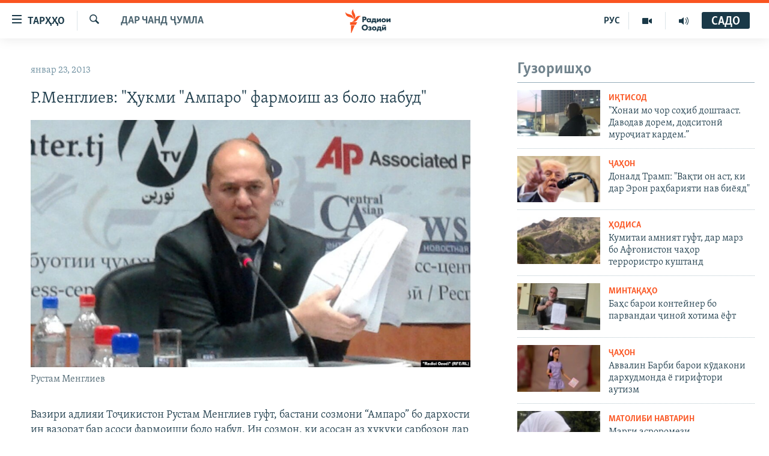

--- FILE ---
content_type: text/html; charset=utf-8
request_url: https://www.ozodi.org/a/24880830.html
body_size: 37220
content:

<!DOCTYPE html>
<html lang="tg" dir="ltr" class="no-js">
<head>
<link href="/Content/responsive/RFE/tg-TJ/RFE-tg-TJ.css?&amp;av=0.0.0.0&amp;cb=370" rel="stylesheet"/>
<script src="https://tags.ozodi.org/rferl-pangea/prod/utag.sync.js"></script> <script type='text/javascript' src='https://www.youtube.com/iframe_api' async></script>
<link rel="manifest" href="/manifest.json">
<script type="text/javascript">
//a general 'js' detection, must be on top level in <head>, due to CSS performance
document.documentElement.className = "js";
var cacheBuster = "370";
var appBaseUrl = "/";
var imgEnhancerBreakpoints = [0, 144, 256, 408, 650, 1023, 1597];
var isLoggingEnabled = false;
var isPreviewPage = false;
var isLivePreviewPage = false;
if (!isPreviewPage) {
window.RFE = window.RFE || {};
window.RFE.cacheEnabledByParam = window.location.href.indexOf('nocache=1') === -1;
const url = new URL(window.location.href);
const params = new URLSearchParams(url.search);
// Remove the 'nocache' parameter
params.delete('nocache');
// Update the URL without the 'nocache' parameter
url.search = params.toString();
window.history.replaceState(null, '', url.toString());
} else {
window.addEventListener('load', function() {
const links = window.document.links;
for (let i = 0; i < links.length; i++) {
links[i].href = '#';
links[i].target = '_self';
}
})
}
var pwaEnabled = false;
var swCacheDisabled;
</script>
<meta charset="utf-8" />
<title>Р.Менглиев: &quot;Ҳукми &quot;Ампаро&quot; фармоиш аз боло набуд&quot;</title>
<meta name="description" content="Вазири адлияи Тоҷикистон Рустам Менглиев гуфт, бастани созмони “Ампаро” бо дархости ин вазорат бар асоси фармоиши боло набуд. Ин созмон, ки асосан аз ҳуқуқи сарбозон дар артиши Тоҷикистон ҳимоят мекард, моҳи октябр аз сӯи додгоҳи Хуҷанд ба далели тағйир ёфтани нишониаш баста шуд ва додгоҳи..." />
<meta name="keywords" content="Дар чанд ҷумла" />
<meta name="viewport" content="width=device-width, initial-scale=1.0" />
<meta http-equiv="X-UA-Compatible" content="IE=edge" />
<meta name="robots" content="max-image-preview:large"><meta property="fb:pages" content="174906359256843" /> <meta name="yandex-verification" content="5dc03567353abd09" />
<link href="https://www.ozodi.org/a/24880830.html" rel="canonical" />
<meta name="apple-mobile-web-app-title" content="РАО/РО" />
<meta name="apple-mobile-web-app-status-bar-style" content="black" />
<meta name="apple-itunes-app" content="app-id=1448678370, app-argument=//24880830.ltr" />
<meta content="Р.Менглиев: &quot;Ҳукми &quot;Ампаро&quot; фармоиш аз боло набуд&quot;" property="og:title" />
<meta content="Вазири адлияи Тоҷикистон Рустам Менглиев гуфт, бастани созмони “Ампаро” бо дархости ин вазорат бар асоси фармоиши боло набуд. Ин созмон, ки асосан аз ҳуқуқи сарбозон дар артиши Тоҷикистон ҳимоят мекард, моҳи октябр аз сӯи додгоҳи Хуҷанд ба далели тағйир ёфтани нишониаш баста шуд ва додгоҳи..." property="og:description" />
<meta content="article" property="og:type" />
<meta content="https://www.ozodi.org/a/24880830.html" property="og:url" />
<meta content="Радиои Озодӣ" property="og:site_name" />
<meta content="https://www.facebook.com/radio.ozodi" property="article:publisher" />
<meta content="https://gdb.rferl.org/96a4c93f-bf60-4c01-8d0a-6c1803987640_w1200_h630.jpg" property="og:image" />
<meta content="1200" property="og:image:width" />
<meta content="630" property="og:image:height" />
<meta content="210773346019074" property="fb:app_id" />
<meta content="summary_large_image" name="twitter:card" />
<meta content="@RadioiOzodi" name="twitter:site" />
<meta content="https://gdb.rferl.org/96a4c93f-bf60-4c01-8d0a-6c1803987640_w1200_h630.jpg" name="twitter:image" />
<meta content="Р.Менглиев: &quot;Ҳукми &quot;Ампаро&quot; фармоиш аз боло набуд&quot;" name="twitter:title" />
<meta content="Вазири адлияи Тоҷикистон Рустам Менглиев гуфт, бастани созмони “Ампаро” бо дархости ин вазорат бар асоси фармоиши боло набуд. Ин созмон, ки асосан аз ҳуқуқи сарбозон дар артиши Тоҷикистон ҳимоят мекард, моҳи октябр аз сӯи додгоҳи Хуҷанд ба далели тағйир ёфтани нишониаш баста шуд ва додгоҳи..." name="twitter:description" />
<link rel="amphtml" href="https://www.ozodi.org/amp/24880830.html" />
<script type="application/ld+json">{"articleSection":"Дар чанд ҷумла","isAccessibleForFree":true,"headline":"Р.Менглиев: \u0022Ҳукми \u0022Ампаро\u0022 фармоиш аз боло набуд\u0022","inLanguage":"tg-TJ","keywords":"Дар чанд ҷумла","author":{"@type":"Person","name":"РАО/РО"},"datePublished":"2013-01-22 19:14:33Z","dateModified":"2013-01-22 19:14:33Z","publisher":{"logo":{"width":512,"height":220,"@type":"ImageObject","url":"https://www.ozodi.org/Content/responsive/RFE/tg-TJ/img/logo.png"},"@type":"NewsMediaOrganization","url":"https://www.ozodi.org","sameAs":["http://facebook.com/radio.ozodi","http://www.youtube.com/user/Ozodivideo","https://www.instagram.com/radioiozodi/?hl=en","https://twitter.com/RadioiOzodi","https://t.me/radioozodi"],"name":"Радиои Озодӣ","alternateName":"Радиои Озодӣ"},"@context":"https://schema.org","@type":"NewsArticle","mainEntityOfPage":"https://www.ozodi.org/a/24880830.html","url":"https://www.ozodi.org/a/24880830.html","description":"Вазири адлияи Тоҷикистон Рустам Менглиев гуфт, бастани созмони “Ампаро” бо дархости ин вазорат бар асоси фармоиши боло набуд. Ин созмон, ки асосан аз ҳуқуқи сарбозон дар артиши Тоҷикистон ҳимоят мекард, моҳи октябр аз сӯи додгоҳи Хуҷанд ба далели тағйир ёфтани нишониаш баста шуд ва додгоҳи...","image":{"width":1080,"height":608,"@type":"ImageObject","url":"https://gdb.rferl.org/96a4c93f-bf60-4c01-8d0a-6c1803987640_w1080_h608.jpg"},"name":"Р.Менглиев: \u0022Ҳукми \u0022Ампаро\u0022 фармоиш аз боло набуд\u0022"}</script>
<script src="/Scripts/responsive/infographics.b?v=dVbZ-Cza7s4UoO3BqYSZdbxQZVF4BOLP5EfYDs4kqEo1&amp;av=0.0.0.0&amp;cb=370"></script>
<script src="/Scripts/responsive/loader.b?v=Q26XNwrL6vJYKjqFQRDnx01Lk2pi1mRsuLEaVKMsvpA1&amp;av=0.0.0.0&amp;cb=370"></script>
<link rel="icon" type="image/svg+xml" href="/Content/responsive/RFE/img/webApp/favicon.svg" />
<link rel="alternate icon" href="/Content/responsive/RFE/img/webApp/favicon.ico" />
<link rel="mask-icon" color="#ea6903" href="/Content/responsive/RFE/img/webApp/favicon_safari.svg" />
<link rel="apple-touch-icon" sizes="152x152" href="/Content/responsive/RFE/img/webApp/ico-152x152.png" />
<link rel="apple-touch-icon" sizes="144x144" href="/Content/responsive/RFE/img/webApp/ico-144x144.png" />
<link rel="apple-touch-icon" sizes="114x114" href="/Content/responsive/RFE/img/webApp/ico-114x114.png" />
<link rel="apple-touch-icon" sizes="72x72" href="/Content/responsive/RFE/img/webApp/ico-72x72.png" />
<link rel="apple-touch-icon-precomposed" href="/Content/responsive/RFE/img/webApp/ico-57x57.png" />
<link rel="icon" sizes="192x192" href="/Content/responsive/RFE/img/webApp/ico-192x192.png" />
<link rel="icon" sizes="128x128" href="/Content/responsive/RFE/img/webApp/ico-128x128.png" />
<meta name="msapplication-TileColor" content="#ffffff" />
<meta name="msapplication-TileImage" content="/Content/responsive/RFE/img/webApp/ico-144x144.png" />
<link rel="preload" href="/Content/responsive/fonts/Skolar-Lt_Cyrl_v2.4.woff" type="font/woff" as="font" crossorigin="anonymous" />
<link rel="preload" href="/Content/responsive/fonts/SkolarSans-Cn-Bd_LatnCyrl_v2.3.woff" type="font/woff" as="font" crossorigin="anonymous" />
<link rel="alternate" type="application/rss+xml" title="RFE/RL - Top Stories [RSS]" href="/api/" />
<link rel="sitemap" type="application/rss+xml" href="/sitemap.xml" />
</head>
<body class=" nav-no-loaded cc_theme pg-arch arch-news nojs-images ">
<script type="text/javascript" >
var analyticsData = {url:"https://www.ozodi.org/a/24880830.html",property_id:"422",article_uid:"24880830",page_title:"Р.Менглиев: \"Ҳукми \"Ампаро\" фармоиш аз боло набуд\"",page_type:"article",content_type:"article",subcontent_type:"article",last_modified:"2013-01-22 19:14:33Z",pub_datetime:"2013-01-22 19:14:33Z",pub_year:"2013",pub_month:"01",pub_day:"22",pub_hour:"19",pub_weekday:"Tuesday",section:"дар чанд ҷумла",english_section:"news",byline:"",categories:"news",domain:"www.ozodi.org",language:"Tajik",language_service:"RFERL Tajik",platform:"web",copied:"no",copied_article:"",copied_title:"",runs_js:"Yes",cms_release:"8.44.0.0.370",enviro_type:"prod",slug:"",entity:"RFE",short_language_service:"TAJ",platform_short:"W",page_name:"Р.Менглиев: \"Ҳукми \"Ампаро\" фармоиш аз боло набуд\""};
</script>
<noscript><iframe src="https://www.googletagmanager.com/ns.html?id=GTM-WXZBPZ" height="0" width="0" style="display:none;visibility:hidden"></iframe></noscript><script type="text/javascript" data-cookiecategory="analytics">
var gtmEventObject = Object.assign({}, analyticsData, {event: 'page_meta_ready'});window.dataLayer = window.dataLayer || [];window.dataLayer.push(gtmEventObject);
if (top.location === self.location) { //if not inside of an IFrame
var renderGtm = "true";
if (renderGtm === "true") {
(function(w,d,s,l,i){w[l]=w[l]||[];w[l].push({'gtm.start':new Date().getTime(),event:'gtm.js'});var f=d.getElementsByTagName(s)[0],j=d.createElement(s),dl=l!='dataLayer'?'&l='+l:'';j.async=true;j.src='//www.googletagmanager.com/gtm.js?id='+i+dl;f.parentNode.insertBefore(j,f);})(window,document,'script','dataLayer','GTM-WXZBPZ');
}
}
</script>
<!--Analytics tag js version start-->
<script type="text/javascript" data-cookiecategory="analytics">
var utag_data = Object.assign({}, analyticsData, {});
if(typeof(TealiumTagFrom)==='function' && typeof(TealiumTagSearchKeyword)==='function') {
var utag_from=TealiumTagFrom();var utag_searchKeyword=TealiumTagSearchKeyword();
if(utag_searchKeyword!=null && utag_searchKeyword!=='' && utag_data["search_keyword"]==null) utag_data["search_keyword"]=utag_searchKeyword;if(utag_from!=null && utag_from!=='') utag_data["from"]=TealiumTagFrom();}
if(window.top!== window.self&&utag_data.page_type==="snippet"){utag_data.page_type = 'iframe';}
try{if(window.top!==window.self&&window.self.location.hostname===window.top.location.hostname){utag_data.platform = 'self-embed';utag_data.platform_short = 'se';}}catch(e){if(window.top!==window.self&&window.self.location.search.includes("platformType=self-embed")){utag_data.platform = 'cross-promo';utag_data.platform_short = 'cp';}}
(function(a,b,c,d){ a="https://tags.ozodi.org/rferl-pangea/prod/utag.js"; b=document;c="script";d=b.createElement(c);d.src=a;d.type="text/java"+c;d.async=true; a=b.getElementsByTagName(c)[0];a.parentNode.insertBefore(d,a); })();
</script>
<!--Analytics tag js version end-->
<!-- Analytics tag management NoScript -->
<noscript>
<img style="position: absolute; border: none;" src="https://ssc.ozodi.org/b/ss/bbgprod,bbgentityrferl/1/G.4--NS/67272056?pageName=rfe%3ataj%3aw%3aarticle%3a%d0%a0.%d0%9c%d0%b5%d0%bd%d0%b3%d0%bb%d0%b8%d0%b5%d0%b2%3a%20%22%d2%b2%d1%83%d0%ba%d0%bc%d0%b8%20%22%d0%90%d0%bc%d0%bf%d0%b0%d1%80%d0%be%22%20%d1%84%d0%b0%d1%80%d0%bc%d0%be%d0%b8%d1%88%20%d0%b0%d0%b7%20%d0%b1%d0%be%d0%bb%d0%be%20%d0%bd%d0%b0%d0%b1%d1%83%d0%b4%22&amp;c6=%d0%a0.%d0%9c%d0%b5%d0%bd%d0%b3%d0%bb%d0%b8%d0%b5%d0%b2%3a%20%22%d2%b2%d1%83%d0%ba%d0%bc%d0%b8%20%22%d0%90%d0%bc%d0%bf%d0%b0%d1%80%d0%be%22%20%d1%84%d0%b0%d1%80%d0%bc%d0%be%d0%b8%d1%88%20%d0%b0%d0%b7%20%d0%b1%d0%be%d0%bb%d0%be%20%d0%bd%d0%b0%d0%b1%d1%83%d0%b4%22&amp;v36=8.44.0.0.370&amp;v6=D=c6&amp;g=https%3a%2f%2fwww.ozodi.org%2fa%2f24880830.html&amp;c1=D=g&amp;v1=D=g&amp;events=event1,event52&amp;c16=rferl%20tajik&amp;v16=D=c16&amp;c5=news&amp;v5=D=c5&amp;ch=%d0%94%d0%b0%d1%80%20%d1%87%d0%b0%d0%bd%d0%b4%20%d2%b7%d1%83%d0%bc%d0%bb%d0%b0&amp;c15=tajik&amp;v15=D=c15&amp;c4=article&amp;v4=D=c4&amp;c14=24880830&amp;v14=D=c14&amp;v20=no&amp;c17=web&amp;v17=D=c17&amp;mcorgid=518abc7455e462b97f000101%40adobeorg&amp;server=www.ozodi.org&amp;pageType=D=c4&amp;ns=bbg&amp;v29=D=server&amp;v25=rfe&amp;v30=422&amp;v105=D=User-Agent " alt="analytics" width="1" height="1" /></noscript>
<!-- End of Analytics tag management NoScript -->
<!--*** Accessibility links - For ScreenReaders only ***-->
<section>
<div class="sr-only">
<h2>Пайвандҳои дастрасӣ</h2>
<ul>
<li><a href="#content" data-disable-smooth-scroll="1">Ҷаҳиш ба мояи аслӣ</a></li>
<li><a href="#navigation" data-disable-smooth-scroll="1">Ҷаҳиш ба феҳристи аслӣ</a></li>
<li><a href="#txtHeaderSearch" data-disable-smooth-scroll="1">Ҷаҳиш ба ҷустор</a></li>
</ul>
</div>
</section>
<div dir="ltr">
<div id="page">
<aside>
<div class="c-lightbox overlay-modal">
<div class="c-lightbox__intro">
<h2 class="c-lightbox__intro-title"></h2>
<button class="btn btn--rounded c-lightbox__btn c-lightbox__intro-next" title="Баъдӣ">
<span class="ico ico--rounded ico-chevron-forward"></span>
<span class="sr-only">Баъдӣ</span>
</button>
</div>
<div class="c-lightbox__nav">
<button class="btn btn--rounded c-lightbox__btn c-lightbox__btn--close" title="Пӯшонед">
<span class="ico ico--rounded ico-close"></span>
<span class="sr-only">Пӯшонед</span>
</button>
<button class="btn btn--rounded c-lightbox__btn c-lightbox__btn--prev" title="Пешӣ">
<span class="ico ico--rounded ico-chevron-backward"></span>
<span class="sr-only">Пешӣ</span>
</button>
<button class="btn btn--rounded c-lightbox__btn c-lightbox__btn--next" title="Баъдӣ">
<span class="ico ico--rounded ico-chevron-forward"></span>
<span class="sr-only">Баъдӣ</span>
</button>
</div>
<div class="c-lightbox__content-wrap">
<figure class="c-lightbox__content">
<span class="c-spinner c-spinner--lightbox">
<img src="/Content/responsive/img/player-spinner.png"
alt="лутфан мунтазир бошед "
title="лутфан мунтазир бошед " />
</span>
<div class="c-lightbox__img">
<div class="thumb">
<img src="" alt="" />
</div>
</div>
<figcaption>
<div class="c-lightbox__info c-lightbox__info--foot">
<span class="c-lightbox__counter"></span>
<span class="caption c-lightbox__caption"></span>
</div>
</figcaption>
</figure>
</div>
<div class="hidden">
<div class="content-advisory__box content-advisory__box--lightbox">
<span class="content-advisory__box-text">Тасвир саҳнаҳое дорад, ки шояд барои дигарон нофорам бошанд.</span>
<button class="btn btn--transparent content-advisory__box-btn m-t-md" value="text" type="button">
<span class="btn__text">
Пардабардорӣ
</span>
</button>
</div>
</div>
</div>
<div class="ctc-message pos-fix">
<div class="ctc-message__inner">Тор нусхагирӣ шуд</div>
</div>
</aside>
<div class="hdr-20 hdr-20--big">
<div class="hdr-20__inner">
<div class="hdr-20__max pos-rel">
<div class="hdr-20__side hdr-20__side--primary d-flex">
<label data-for="main-menu-ctrl" data-switcher-trigger="true" data-switch-target="main-menu-ctrl" class="burger hdr-trigger pos-rel trans-trigger" data-trans-evt="click" data-trans-id="menu">
<span class="ico ico-close hdr-trigger__ico hdr-trigger__ico--close burger__ico burger__ico--close"></span>
<span class="ico ico-menu hdr-trigger__ico hdr-trigger__ico--open burger__ico burger__ico--open"></span>
<span class="burger__label">ТАРҲҲО</span>
</label>
<div class="menu-pnl pos-fix trans-target" data-switch-target="main-menu-ctrl" data-trans-id="menu">
<div class="menu-pnl__inner">
<nav class="main-nav menu-pnl__item menu-pnl__item--first">
<ul class="main-nav__list accordeon" data-analytics-tales="false" data-promo-name="link" data-location-name="nav,secnav">
<li class="main-nav__item accordeon__item" data-switch-target="menu-item-3142">
<label class="main-nav__item-name main-nav__item-name--label accordeon__control-label" data-switcher-trigger="true" data-for="menu-item-3142">
Гӯшаҳо
<span class="ico ico-chevron-down main-nav__chev"></span>
</label>
<div class="main-nav__sub-list">
<a class="main-nav__item-name main-nav__item-name--link main-nav__item-name--sub" href="/z/542" title="Сиёсат" data-item-name="politics" >Сиёсат</a>
<a class="main-nav__item-name main-nav__item-name--link main-nav__item-name--sub" href="/z/543" title="Иқтисод" data-item-name="economics" >Иқтисод</a>
<a class="main-nav__item-name main-nav__item-name--link main-nav__item-name--sub" href="/z/16829" title="Ҷомеа" data-item-name="society" >Ҷомеа</a>
<a class="main-nav__item-name main-nav__item-name--link main-nav__item-name--sub" href="/z/23154" title="Қазияи &quot;Крокус&quot;" data-item-name="moscow-attack" >Қазияи &quot;Крокус&quot;</a>
<a class="main-nav__item-name main-nav__item-name--link main-nav__item-name--sub" href="/z/3537" title="Осиёи Марказӣ" data-item-name="central_asia" >Осиёи Марказӣ</a>
<a class="main-nav__item-name main-nav__item-name--link main-nav__item-name--sub" href="/z/545" title="Фарҳанг" data-item-name="culture" >Фарҳанг</a>
<a class="main-nav__item-name main-nav__item-name--link main-nav__item-name--sub" href="/z/17632" title="Меҳмони Озодӣ" data-item-name="guest-of-ozodi" >Меҳмони Озодӣ</a>
<a class="main-nav__item-name main-nav__item-name--link main-nav__item-name--sub" href="/z/562" title="Варзиш" data-item-name="Sports" >Варзиш</a>
</div>
</li>
<li class="main-nav__item">
<a class="main-nav__item-name main-nav__item-name--link" href="/freetalk" title="Гапи Озод" data-item-name="gapi-ozod" >Гапи Озод</a>
</li>
<li class="main-nav__item">
<a class="main-nav__item-name main-nav__item-name--link" href="/migrantslife" title="Рӯзгори муҳоҷир" data-item-name="migrantslife" >Рӯзгори муҳоҷир</a>
</li>
<li class="main-nav__item">
<a class="main-nav__item-name main-nav__item-name--link" href="/hellosister" title="Салом, хоҳар" data-item-name="hellosister" >Салом, хоҳар</a>
</li>
<li class="main-nav__item">
<a class="main-nav__item-name main-nav__item-name--link" href="/investigation" title="Таҳқиқот" data-item-name="investigation" >Таҳқиқот</a>
</li>
<li class="main-nav__item">
<a class="main-nav__item-name main-nav__item-name--link" href="/z/22610" title="Ҷанг дар Украина" data-item-name="ukraine-war" >Ҷанг дар Украина</a>
</li>
<li class="main-nav__item accordeon__item" data-switch-target="menu-item-3160">
<label class="main-nav__item-name main-nav__item-name--label accordeon__control-label" data-switcher-trigger="true" data-for="menu-item-3160">
Назари мардум
<span class="ico ico-chevron-down main-nav__chev"></span>
</label>
<div class="main-nav__sub-list">
<a class="main-nav__item-name main-nav__item-name--link main-nav__item-name--sub" href="/z/2673" title="Блогистон" data-item-name="Blogistan" >Блогистон</a>
<a class="main-nav__item-name main-nav__item-name--link main-nav__item-name--sub" href="/z/21718" title="Озодӣ Онлайн" data-item-name="ozodi-online" >Озодӣ Онлайн</a>
</div>
</li>
<li class="main-nav__item accordeon__item" data-switch-target="menu-item-3161">
<label class="main-nav__item-name main-nav__item-name--label accordeon__control-label" data-switcher-trigger="true" data-for="menu-item-3161">
Чандрасонаӣ
<span class="ico ico-chevron-down main-nav__chev"></span>
</label>
<div class="main-nav__sub-list">
<a class="main-nav__item-name main-nav__item-name--link main-nav__item-name--sub" href="/z/643" title="Видео" data-item-name="video_report" >Видео</a>
<a class="main-nav__item-name main-nav__item-name--link main-nav__item-name--sub" href="/z/16875" title="Нигористон" data-item-name="photo-gallery" >Нигористон</a>
<a class="main-nav__item-name main-nav__item-name--link main-nav__item-name--sub" href="/z/17274" title="Гузоришҳои радиоӣ" data-item-name="radio-reports" >Гузоришҳои радиоӣ</a>
</div>
</li>
<li class="main-nav__item">
<a class="main-nav__item-name main-nav__item-name--link" href="/ozodi-lists" title="Рӯйхатҳо" data-item-name="ozodi-lists" >Рӯйхатҳо</a>
</li>
<li class="main-nav__item">
<a class="main-nav__item-name main-nav__item-name--link" href="/z/23080" title="Китобҳои Озодӣ" data-item-name="books" >Китобҳои Озодӣ</a>
</li>
</ul>
</nav>
<div class="menu-pnl__item">
<a href="https://rus.ozodi.org" class="menu-pnl__item-link" alt="Русский">Русский</a>
</div>
<div class="menu-pnl__item menu-pnl__item--social">
<h5 class="menu-pnl__sub-head">Пайгирӣ кунед </h5>
<a href="https://news.google.com/publications/CAAqBwgKMOiFhAEwv7sO?hl=ru&amp;gl=RU&amp;ceid=RU%3Aru" title="Моро дар Google News пайгирӣ кунед" data-analytics-text="follow_on_google_news" class="btn btn--rounded btn--social-inverted menu-pnl__btn js-social-btn btn-g-news" target="_blank" rel="noopener">
<span class="ico ico-google-news ico--rounded"></span>
</a>
<a href="http://facebook.com/radio.ozodi" title="Моро дар Facebook пайгирӣ кунед" data-analytics-text="follow_on_facebook" class="btn btn--rounded btn--social-inverted menu-pnl__btn js-social-btn btn-facebook" target="_blank" rel="noopener">
<span class="ico ico-facebook-alt ico--rounded"></span>
</a>
<a href="http://www.youtube.com/user/Ozodivideo" title="Моро дар Youtube пайгирӣ кунед" data-analytics-text="follow_on_youtube" class="btn btn--rounded btn--social-inverted menu-pnl__btn js-social-btn btn-youtube" target="_blank" rel="noopener">
<span class="ico ico-youtube ico--rounded"></span>
</a>
<a href="https://www.instagram.com/radioiozodi/?hl=en" title="Моро дар Инстаграм пайгирӣ кунед" data-analytics-text="follow_on_instagram" class="btn btn--rounded btn--social-inverted menu-pnl__btn js-social-btn btn-instagram" target="_blank" rel="noopener">
<span class="ico ico-instagram ico--rounded"></span>
</a>
<a href="https://twitter.com/RadioiOzodi" title="Моро дар Twitter пайгирӣ кунед" data-analytics-text="follow_on_twitter" class="btn btn--rounded btn--social-inverted menu-pnl__btn js-social-btn btn-twitter" target="_blank" rel="noopener">
<span class="ico ico-twitter ico--rounded"></span>
</a>
<a href="https://t.me/radioozodi" title="Моро дар Telegram пайгирӣ кунед" data-analytics-text="follow_on_telegram" class="btn btn--rounded btn--social-inverted menu-pnl__btn js-social-btn btn-telegram" target="_blank" rel="noopener">
<span class="ico ico-telegram ico--rounded"></span>
</a>
</div>
<div class="menu-pnl__item">
<a href="/navigation/allsites" class="menu-pnl__item-link">
<span class="ico ico-languages "></span>
Ҳамаи сомонаҳои RFE/RL
</a>
</div>
</div>
</div>
<label data-for="top-search-ctrl" data-switcher-trigger="true" data-switch-target="top-search-ctrl" class="top-srch-trigger hdr-trigger">
<span class="ico ico-close hdr-trigger__ico hdr-trigger__ico--close top-srch-trigger__ico top-srch-trigger__ico--close"></span>
<span class="ico ico-search hdr-trigger__ico hdr-trigger__ico--open top-srch-trigger__ico top-srch-trigger__ico--open"></span>
</label>
<div class="srch-top srch-top--in-header" data-switch-target="top-search-ctrl">
<div class="container">
<form action="/s" class="srch-top__form srch-top__form--in-header" id="form-topSearchHeader" method="get" role="search"><label for="txtHeaderSearch" class="sr-only">Ҷустуҷӯ</label>
<input type="text" id="txtHeaderSearch" name="k" placeholder="Ҷустуҷӯи матн ..." accesskey="s" value="" class="srch-top__input analyticstag-event" onkeydown="if (event.keyCode === 13) { FireAnalyticsTagEventOnSearch('search', $dom.get('#txtHeaderSearch')[0].value) }" />
<button title="Ҷустуҷӯ" type="submit" class="btn btn--top-srch analyticstag-event" onclick="FireAnalyticsTagEventOnSearch('search', $dom.get('#txtHeaderSearch')[0].value) ">
<span class="ico ico-search"></span>
</button></form>
</div>
</div>
<a href="/" class="main-logo-link">
<img src="/Content/responsive/RFE/tg-TJ/img/logo-compact.svg" class="main-logo main-logo--comp" alt="Рамзи сомона">
<img src="/Content/responsive/RFE/tg-TJ/img/logo.svg" class="main-logo main-logo--big" alt="Рамзи сомона">
</a>
</div>
<div class="hdr-20__side hdr-20__side--secondary d-flex">
<a href="/radio/programs" title="Шунавед" class="hdr-20__secondary-item" data-item-name="audio">
<span class="ico ico-audio hdr-20__secondary-icon"></span>
</a>
<a href="https://www.youtube.com/user/Ozodivideo" title="YouTube" class="hdr-20__secondary-item" data-item-name="video">
<span class="ico ico-video hdr-20__secondary-icon"></span>
</a>
<a href="https://rus.ozodi.org" title="РУС" class="hdr-20__secondary-item hdr-20__secondary-item--lang" data-item-name="satellite">
РУС
</a>
<a href="/s" title="Ҷустуҷӯ" class="hdr-20__secondary-item hdr-20__secondary-item--search" data-item-name="search">
<span class="ico ico-search hdr-20__secondary-icon hdr-20__secondary-icon--search"></span>
</a>
<div class="hdr-20__secondary-item live-b-drop">
<div class="live-b-drop__off">
<a href="/live/audio/83" class="live-b-drop__link" title="САДО" data-item-name="live">
<span class="badge badge--live-btn badge--live">
САДО
</span>
</a>
</div>
<div class="live-b-drop__on hidden">
<label data-for="live-ctrl" data-switcher-trigger="true" data-switch-target="live-ctrl" class="live-b-drop__label pos-rel">
<span class="badge badge--live badge--live-btn">
САДО
</span>
<span class="ico ico-close live-b-drop__label-ico live-b-drop__label-ico--close"></span>
</label>
<div class="live-b-drop__panel" id="targetLivePanelDiv" data-switch-target="live-ctrl"></div>
</div>
</div>
<div class="srch-bottom">
<form action="/s" class="srch-bottom__form d-flex" id="form-bottomSearch" method="get" role="search"><label for="txtSearch" class="sr-only">Ҷустуҷӯ</label>
<input type="search" id="txtSearch" name="k" placeholder="Ҷустуҷӯи матн ..." accesskey="s" value="" class="srch-bottom__input analyticstag-event" onkeydown="if (event.keyCode === 13) { FireAnalyticsTagEventOnSearch('search', $dom.get('#txtSearch')[0].value) }" />
<button title="Ҷустуҷӯ" type="submit" class="btn btn--bottom-srch analyticstag-event" onclick="FireAnalyticsTagEventOnSearch('search', $dom.get('#txtSearch')[0].value) ">
<span class="ico ico-search"></span>
</button></form>
</div>
</div>
<img src="/Content/responsive/RFE/tg-TJ/img/logo-print.gif" class="logo-print" alt="Рамзи сомона">
<img src="/Content/responsive/RFE/tg-TJ/img/logo-print_color.png" class="logo-print logo-print--color" alt="Рамзи сомона">
</div>
</div>
</div>
<script>
if (document.body.className.indexOf('pg-home') > -1) {
var nav2In = document.querySelector('.hdr-20__inner');
var nav2Sec = document.querySelector('.hdr-20__side--secondary');
var secStyle = window.getComputedStyle(nav2Sec);
if (nav2In && window.pageYOffset < 150 && secStyle['position'] !== 'fixed') {
nav2In.classList.add('hdr-20__inner--big')
}
}
</script>
<div class="c-hlights c-hlights--breaking c-hlights--no-item" data-hlight-display="mobile,desktop">
<div class="c-hlights__wrap container p-0">
<div class="c-hlights__nav">
<a role="button" href="#" title="Пешӣ">
<span class="ico ico-chevron-backward m-0"></span>
<span class="sr-only">Пешӣ</span>
</a>
<a role="button" href="#" title="Баъдӣ">
<span class="ico ico-chevron-forward m-0"></span>
<span class="sr-only">Баъдӣ</span>
</a>
</div>
<span class="c-hlights__label">
<span class="">Хабари нав</span>
<span class="switcher-trigger">
<label data-for="more-less-1" data-switcher-trigger="true" class="switcher-trigger__label switcher-trigger__label--more p-b-0" title="Бештар">
<span class="ico ico-chevron-down"></span>
</label>
<label data-for="more-less-1" data-switcher-trigger="true" class="switcher-trigger__label switcher-trigger__label--less p-b-0" title="Камтар...">
<span class="ico ico-chevron-up"></span>
</label>
</span>
</span>
<ul class="c-hlights__items switcher-target" data-switch-target="more-less-1">
</ul>
</div>
</div> <div id="content">
<div class="container">
<div class="row">
<div class="col-sm-12 col-md-8">
<div class="news">
<h1 class="pg-title pg-title--move-to-header">
Дар чанд ҷумла
</h1>
<div id="newsItems" class="accordeon accordeon--scroll-adjust">
<div class="accordeon__item-wrap">
<div class="news__item news__item--unopenable accordeon__item sticky-btn-parent" data-switcher-opened=true data-switch-target="more-less-24880830" data-article-id="24880830" data-api-id="24880830" data-api-type="1">
<div class="news__item-inner pos-rel">
<div class="publishing-details ">
<div class="published">
<span class="date" >
<time pubdate="pubdate" datetime="2013-01-23T00:14:33+05:00">
январ 23, 2013
</time>
</span>
</div>
</div>
<h1 class="title pg-title">
Р.Менглиев: &quot;Ҳукми &quot;Ампаро&quot; фармоиш аз боло набуд&quot;
</h1>
<div class="cover-media">
<figure class="media-image js-media-expand">
<div class="img-wrap">
<div class="thumb thumb16_9">
<img src="https://gdb.rferl.org/96a4c93f-bf60-4c01-8d0a-6c1803987640_w250_r1_s.jpg" alt="Рустам Менглиев " />
</div>
</div>
<figcaption>
<span class="caption">Рустам Менглиев </span>
</figcaption>
</figure>
</div>
<div class="news__buttons news__buttons--main pos-abs">
<button class="btn btn--news btn--news-more pos-abs">
<span class="ico ico-chevron-down"></span>
</button>
<button class="btn btn--news sticky-btn btn--news-less">
<span class="ico ico-close"></span>
</button>
</div>
<div class="wsw accordeon__target">
Вазири адлияи Тоҷикистон Рустам Менглиев гуфт, бастани созмони “Ампаро” бо дархости ин вазорат бар асоси фармоиши боло набуд. Ин созмон, ки асосан аз ҳуқуқи сарбозон дар артиши Тоҷикистон ҳимоят мекард, моҳи октябр аз сӯи додгоҳи Хуҷанд ба далели тағйир ёфтани нишониаш баста шуд ва додгоҳи вилояти Суғд ҳафтае пеш аз ин ҳукм пуштибонӣ кард. Созмони Афви байналмилалӣ ахиран ҳукми “Ампаро”-ро аломати шиддат гирифтани саркӯбии ҷомиаи шаҳрвандӣ дар Тоҷикистон номид ва аз ҳукумати ин кишвар хост, монеъи фаъолияти чунин гурӯҳҳои ҳомии ҳуқуқ нашавад. Вазорати адлияи Тоҷикистон дар поёни соли гузашта аз додгоҳ бастани се созмон– “Ампаро”, “Ташаббуси шаҳрвандӣ” ва “Алерт Интенешнал”-ро талаб карда буд.
</div>
<div class="pos-rel news__read-more">
<label class="news__read-more-label accordeon__control-label pos-abs" data-for="more-less-24880830" data-switcher-trigger="true"></label>
<a class="btn btn--link news__read-more-btn" href="#" title="Идома">
<span class="btn__text">
Идома
</span>
</a>
</div>
<label data-for="more-less-24880830" data-switcher-trigger="true" class="switcher-trigger__label accordeon__control-label news__control-label pos-abs"></label>
</div>
<div class="news__share-outer">
<div class="links">
<p class="buttons link-content-sharing p-0 ">
<button class="btn btn--link btn-content-sharing p-t-0 " id="btnContentSharing" value="text" role="Button" type="" title="имконияти бештари нашр">
<span class="ico ico-share ico--l"></span>
<span class="btn__text ">
Ба дигарон фиристед
</span>
</button>
</p>
<aside class="content-sharing js-content-sharing " role="complementary"
data-share-url="https://www.ozodi.org/a/24880830.html" data-share-title="Р.Менглиев: &quot;Ҳукми &quot;Ампаро&quot; фармоиш аз боло набуд&quot;" data-share-text="">
<div class="content-sharing__popover">
<h6 class="content-sharing__title">Ба дигарон фиристед</h6>
<button href="#close" id="btnCloseSharing" class="btn btn--text-like content-sharing__close-btn">
<span class="ico ico-close ico--l"></span>
</button>
<ul class="content-sharing__list">
<li class="content-sharing__item">
<div class="ctc ">
<input type="text" class="ctc__input" readonly="readonly">
<a href="" js-href="https://www.ozodi.org/a/24880830.html" class="content-sharing__link ctc__button">
<span class="ico ico-copy-link ico--rounded ico--s"></span>
<span class="content-sharing__link-text">Линкро нусхабардорӣ кунед</span>
</a>
</div>
</li>
<li class="content-sharing__item">
<a href="https://facebook.com/sharer.php?u=https%3a%2f%2fwww.ozodi.org%2fa%2f24880830.html"
data-analytics-text="share_on_facebook"
title="Facebook" target="_blank"
class="content-sharing__link js-social-btn">
<span class="ico ico-facebook ico--rounded ico--s"></span>
<span class="content-sharing__link-text">Facebook</span>
</a>
</li>
<li class="content-sharing__item">
<a href="https://twitter.com/share?url=https%3a%2f%2fwww.ozodi.org%2fa%2f24880830.html&amp;text=%d0%a0.%d0%9c%d0%b5%d0%bd%d0%b3%d0%bb%d0%b8%d0%b5%d0%b2%3a+%22%d2%b2%d1%83%d0%ba%d0%bc%d0%b8+%22%d0%90%d0%bc%d0%bf%d0%b0%d1%80%d0%be%22+%d1%84%d0%b0%d1%80%d0%bc%d0%be%d0%b8%d1%88+%d0%b0%d0%b7+%d0%b1%d0%be%d0%bb%d0%be+%d0%bd%d0%b0%d0%b1%d1%83%d0%b4%22"
data-analytics-text="share_on_twitter"
title="X (Twitter)" target="_blank"
class="content-sharing__link js-social-btn">
<span class="ico ico-twitter ico--rounded ico--s"></span>
<span class="content-sharing__link-text">X (Twitter)</span>
</a>
</li>
<li class="content-sharing__item">
<a href="mailto:?body=https%3a%2f%2fwww.ozodi.org%2fa%2f24880830.html&amp;subject=Р.Менглиев: &quot;Ҳукми &quot;Ампаро&quot; фармоиш аз боло набуд&quot;"
title="Email"
class="content-sharing__link ">
<span class="ico ico-email ico--rounded ico--s"></span>
<span class="content-sharing__link-text">Email</span>
</a>
</li>
</ul>
</div>
</aside>
</div>
</div>
</div>
</div>
<div class="news__item news__item--spacer ">
<h4 class="title news__spacer-title">Ҳамаи хабарҳои имрӯзро дар инҷо бихонед</h4>
</div>
<div class="accordeon__item-wrap">
<div class="news__item news__item--unopenable accordeon__item sticky-btn-parent" data-switch-target="more-less-33653060" data-article-id="33653060" data-api-id="33653060" data-api-type="1">
<div class="news__item-inner pos-rel">
<div class="publishing-details ">
<div class="published">
<span class="date" >
<time pubdate="pubdate" datetime="2026-01-18T18:31:06+05:00">
январ 18, 2026
</time>
</span>
</div>
</div>
<h1 class="title pg-title">
Сарнавишти партовгоҳҳои заҳрогини Тоҷикистон номаълум мемонад
</h1>
<div class="cover-media">
<figure class="media-image js-media-expand">
<div class="img-wrap">
<div class="thumb thumb16_9">
<img src="https://gdb.rferl.org/D5FD410F-2F96-49EB-9C45-9A09414AEA0D_w250_r1_s.png" alt="Яке аз маҳалҳои заҳрогини Истиқлол" />
</div>
</div>
<figcaption>
<span class="caption">Яке аз маҳалҳои заҳрогини Истиқлол</span>
</figcaption>
</figure>
</div>
<div class="news__buttons news__buttons--main pos-abs">
<button class="btn btn--news btn--news-more pos-abs">
<span class="ico ico-chevron-down"></span>
</button>
<button class="btn btn--news sticky-btn btn--news-less">
<span class="ico ico-close"></span>
</button>
</div>
<div class="wsw accordeon__target">
<p style="text-align: justify;"><strong>Оҷонси Байналмилалии Энержии Атомӣ Барномаи нави стратегии идомаи ҳамкориҳо бо се кишвари Осиёи Марказӣ барои безарар кардани партовгоҳҳои уран дар ин кишварҳоро нашр кардааст. </strong></p><p style="text-align: justify;">Бар асоси барнома, ки рӯзи 14-уми январ худи оҷонсӣ аз он хабар дод, Тоҷикистону Қирғизистон ва Узбекистон дар заминаи муҳофизат ва безарар кардани партовгоҳҳои хатарноки моддаҳои атомӣ баҳра хоҳанд бурд. Барномаи ҳамкорӣ барои безиён кардани партовгоҳҳои уран то соли 2030 аст. Бар тибқи он Оҷонси Байналмилалии Энержии Атомӣ ба се кишвар дар муҳофизати амни партовҳо, корхонаҳо ва конҳои собиқи истихроҷ ва коркарди уран мадад мерасонад, ки то солҳои 1990 дар аҳди Иттиҳоди Шӯравии собиқ фаъолият доштанд ва бидуни риояи меъёрҳои бехатарӣ ва безарарсозӣ гузошта шуда буданд.</p><p style="text-align: justify;">Ҳилдегард Ванденҳов, намояндаи оҷонсӣ гуфтааст, барномаи нав, ки идомаи ҳамкориҳо аз соли 2017 аст, “ба тақвияти имконоти фаннӣ, молиӣ ва кадрӣ барои мудирияти дарозмуддати маконҳои безараршуда тамаркуз мекунад.” То кунун дар Осиёи Марказӣ аз ҷумла партовгоҳҳои Мингкуш ва Шекафтар дар Қирғизистон, Чоркесар ва Янгиобод дар Узбакистон безарар карда шудаанд, аммо ба гуфтаи оҷонсӣ вазъ дар Тоҷикистон вазъ печида боқӣ мемонад.</p><p style="text-align: justify;">Дар партовгоҳи азими моддаҳои радиоактив дар мавзеи Истиқлол дар Суғд кор қисман иҷро шудаанд ва дар партовгоҳи азими дигар бо номи Деҳмой дар шаҳри Бӯстон ҳоло корҳо оғоз наёфтаанд. Оҷонси Байналмилалии Энержии Атомӣ гуфтааст, ки бидуни сармоягузории иловагӣ аз Бонки Аврупоии Тавсиа ва Рушд анҷоми ин ду тарҳ дар Тоҷикистон зери суол меравад.</p><p style="text-align: justify;">Вилояти Суғд аз замони Шӯравӣ ва баҳрабардории Русия аз конҳои урани инҷо, 10 партовгоҳ мерос гирифтааст, ки бар пояи омори расмӣ, дар онҳо 55 миллион тонна моддаҳои радиоактив нуҳуфтаанд. Бе нигоҳубини дуруст ва ё зери хок накардани партовгоҳҳо хатари олуда шудани муҳити зист ва гирифтории мардуми атроф ба бемориҳои хатарнок зиёд боқӣ мемонад.</p>
</div>
<div class="pos-rel news__read-more">
<label class="news__read-more-label accordeon__control-label pos-abs" data-for="more-less-33653060" data-switcher-trigger="true"></label>
<a class="btn btn--link news__read-more-btn" href="#" title="Идома">
<span class="btn__text">
Идома
</span>
</a>
</div>
<label data-for="more-less-33653060" data-switcher-trigger="true" class="switcher-trigger__label accordeon__control-label news__control-label pos-abs"></label>
</div>
<div class="news__share-outer">
<div class="links">
<p class="buttons link-content-sharing p-0 ">
<button class="btn btn--link btn-content-sharing p-t-0 " id="btnContentSharing" value="text" role="Button" type="" title="имконияти бештари нашр">
<span class="ico ico-share ico--l"></span>
<span class="btn__text ">
Ба дигарон фиристед
</span>
</button>
</p>
<aside class="content-sharing js-content-sharing " role="complementary"
data-share-url="/a/33653060.html" data-share-title="Сарнавишти партовгоҳҳои заҳрогини Тоҷикистон номаълум мемонад" data-share-text="">
<div class="content-sharing__popover">
<h6 class="content-sharing__title">Ба дигарон фиристед</h6>
<button href="#close" id="btnCloseSharing" class="btn btn--text-like content-sharing__close-btn">
<span class="ico ico-close ico--l"></span>
</button>
<ul class="content-sharing__list">
<li class="content-sharing__item">
<div class="ctc ">
<input type="text" class="ctc__input" readonly="readonly">
<a href="" js-href="/a/33653060.html" class="content-sharing__link ctc__button">
<span class="ico ico-copy-link ico--rounded ico--s"></span>
<span class="content-sharing__link-text">Линкро нусхабардорӣ кунед</span>
</a>
</div>
</li>
<li class="content-sharing__item">
<a href="https://facebook.com/sharer.php?u=%2fa%2f33653060.html"
data-analytics-text="share_on_facebook"
title="Facebook" target="_blank"
class="content-sharing__link js-social-btn">
<span class="ico ico-facebook ico--rounded ico--s"></span>
<span class="content-sharing__link-text">Facebook</span>
</a>
</li>
<li class="content-sharing__item">
<a href="https://twitter.com/share?url=%2fa%2f33653060.html&amp;text=%d0%a1%d0%b0%d1%80%d0%bd%d0%b0%d0%b2%d0%b8%d1%88%d1%82%d0%b8+%d0%bf%d0%b0%d1%80%d1%82%d0%be%d0%b2%d0%b3%d0%be%d2%b3%d2%b3%d0%be%d0%b8+%d0%b7%d0%b0%d2%b3%d1%80%d0%be%d0%b3%d0%b8%d0%bd%d0%b8+%d0%a2%d0%be%d2%b7%d0%b8%d0%ba%d0%b8%d1%81%d1%82%d0%be%d0%bd+%d0%bd%d0%be%d0%bc%d0%b0%d1%8a%d0%bb%d1%83%d0%bc+%d0%bc%d0%b5%d0%bc%d0%be%d0%bd%d0%b0%d0%b4"
data-analytics-text="share_on_twitter"
title="X (Twitter)" target="_blank"
class="content-sharing__link js-social-btn">
<span class="ico ico-twitter ico--rounded ico--s"></span>
<span class="content-sharing__link-text">X (Twitter)</span>
</a>
</li>
<li class="content-sharing__item">
<a href="mailto:?body=%2fa%2f33653060.html&amp;subject=Сарнавишти партовгоҳҳои заҳрогини Тоҷикистон номаълум мемонад"
title="Email"
class="content-sharing__link ">
<span class="ico ico-email ico--rounded ico--s"></span>
<span class="content-sharing__link-text">Email</span>
</a>
</li>
</ul>
</div>
</aside>
</div>
</div>
</div>
</div>
<div class="accordeon__item-wrap">
<div class="news__item news__item--unopenable accordeon__item sticky-btn-parent" data-switch-target="more-less-33653037" data-article-id="33653037" data-api-id="33653037" data-api-type="1">
<div class="news__item-inner pos-rel">
<div class="publishing-details ">
<div class="published">
<span class="date" >
<time pubdate="pubdate" datetime="2026-01-18T16:59:08+05:00">
январ 18, 2026
</time>
</span>
</div>
</div>
<h1 class="title pg-title">
Писари захмии Рамазон Қодировро барои муолиҷа ба Маскав бурдаанд
</h1>
<div class="cover-media">
<figure class="media-image js-media-expand">
<div class="img-wrap">
<div class="thumb thumb16_9">
<img src="https://gdb.rferl.org/01000000-0a00-0242-7592-08dc20b8cdbd_w250_r1_s.jpg" alt="Одам Қодирови 18-сола, писари Рамазон Қодиров, дабири Шӯрои амнияти миллии Чеченистон аст ва ҳамчунин раҳбарии Хадамоти амнияти падарашро бар ӯҳда дорад." />
</div>
</div>
<figcaption>
<span class="caption">Одам Қодирови 18-сола, писари Рамазон Қодиров, дабири Шӯрои амнияти миллии Чеченистон аст ва ҳамчунин раҳбарии Хадамоти амнияти падарашро бар ӯҳда дорад.</span>
</figcaption>
</figure>
</div>
<div class="news__buttons news__buttons--main pos-abs">
<button class="btn btn--news btn--news-more pos-abs">
<span class="ico ico-chevron-down"></span>
</button>
<button class="btn btn--news sticky-btn btn--news-less">
<span class="ico ico-close"></span>
</button>
</div>
<div class="wsw accordeon__target">
<p style="text-align: justify;"><strong>Баъд аз нашри хабарҳо дар бораи садамаи сахти мошини писараш раҳбари Ҷумҳурии Чеченистони Русия, Рамазон Қодиров видеоеро бо ҳузури ӯ ва супурдани нишон ба Одам Қодиров дар нашр кард. </strong></p><p style="text-align: justify;">Аммо бино ба гузориши вебсайти қафқозии Радиои Озодӣ, таҳқиқи замону дигар иттилооти хоси видео дар канали Қодиров дар Телеграм нишон додааст, ки онро рӯзи 15-уми январ ва як рӯз пештар аз вуқӯи садама бардоштаанд. Созмони мухолифи NIYSO низ гуфтааст, ки аксҳо аз ҷаласаро наздикони Қодиров ҳамон рӯзи 15-уми январ нашр карда буданд. </p><p style="text-align: justify;">&quot;Кавказ.Реалии&quot;, вебсайти қафқозии Радиои Озодӣ мегӯяд, расонаҳои таҳти назорати мақомоти Чеченистон хабари садамаи сахт ва бистарӣ шудани Адам Қодировро тасдиқ ва рад накардаанд. Бар тибқи иттилои Flightradar24, шабона ҳавопаймои раҳбари Чеченистон ва ҳавопаймои муҷаҳҳаз бо васоили муолиҷаи Вазорати ҳолатҳои фавқулодаи Русия дар Маскав нишастаанд. Гузоришҳое ҳаст, ки Одам Қодиров дар шӯъбаи ҷарроҳии шифохонаи Боткини Маскав бистарӣ шудааст.</p><p style="text-align: justify;">Рӯзи 16-уми январ гузориш расид, ки писари раҳбари Чеченистон ба садамаи нақлиётӣ дучор шудааст. Як манбаи &quot;Кавказ.Реалии&quot; гуфтааст, мошине, ки писари 18-солаи Қодиров худаш ронандаи он буд ва бо суръати бисёр баланд ҳаракат мекард, “ҳангоми ҳаракат аз роҳ баромада, ба як девор бархӯрд.” Дар натиҷаи як нафар ба ҳалокат расидааст ва чаҳор каси дигар, бо шумули худи Одам Қодиров захм бардоштаанд.</p><p style="text-align: justify;">Пас аз садама Одам Қодировро ба шифохонаи ҷумҳуриявӣ дар шаҳри Грозний бурдаанд. Агарчӣ ба &quot;Кавказ.Реалии&quot; хабар додаанд, ки писари раҳбари Чеченистон ба ҳуш омадааст ва &quot;вазъи ӯ боиси нигаронии табибон нест&quot;, вале бо вуҷуди ин ӯро ба Маскав мебаранд. Одам Қодирови 18-сола, писари Рамазон Қодиров, дабири Шӯрои амнияти миллии Чеченистон аст ва ҳамчунин раҳбарии Хадамоти амнияти падарашро бар ӯҳда дорад.</p>
</div>
<div class="pos-rel news__read-more">
<label class="news__read-more-label accordeon__control-label pos-abs" data-for="more-less-33653037" data-switcher-trigger="true"></label>
<a class="btn btn--link news__read-more-btn" href="#" title="Идома">
<span class="btn__text">
Идома
</span>
</a>
</div>
<label data-for="more-less-33653037" data-switcher-trigger="true" class="switcher-trigger__label accordeon__control-label news__control-label pos-abs"></label>
</div>
<div class="news__share-outer">
<div class="links">
<p class="buttons link-content-sharing p-0 ">
<button class="btn btn--link btn-content-sharing p-t-0 " id="btnContentSharing" value="text" role="Button" type="" title="имконияти бештари нашр">
<span class="ico ico-share ico--l"></span>
<span class="btn__text ">
Ба дигарон фиристед
</span>
</button>
</p>
<aside class="content-sharing js-content-sharing " role="complementary"
data-share-url="/a/pisari-zakhmii-ramazon-qodirovro-baroi-muolija-ba-maskav-burdaand/33653037.html" data-share-title="Писари захмии Рамазон Қодировро барои муолиҷа ба Маскав бурдаанд" data-share-text="">
<div class="content-sharing__popover">
<h6 class="content-sharing__title">Ба дигарон фиристед</h6>
<button href="#close" id="btnCloseSharing" class="btn btn--text-like content-sharing__close-btn">
<span class="ico ico-close ico--l"></span>
</button>
<ul class="content-sharing__list">
<li class="content-sharing__item">
<div class="ctc ">
<input type="text" class="ctc__input" readonly="readonly">
<a href="" js-href="/a/pisari-zakhmii-ramazon-qodirovro-baroi-muolija-ba-maskav-burdaand/33653037.html" class="content-sharing__link ctc__button">
<span class="ico ico-copy-link ico--rounded ico--s"></span>
<span class="content-sharing__link-text">Линкро нусхабардорӣ кунед</span>
</a>
</div>
</li>
<li class="content-sharing__item">
<a href="https://facebook.com/sharer.php?u=%2fa%2fpisari-zakhmii-ramazon-qodirovro-baroi-muolija-ba-maskav-burdaand%2f33653037.html"
data-analytics-text="share_on_facebook"
title="Facebook" target="_blank"
class="content-sharing__link js-social-btn">
<span class="ico ico-facebook ico--rounded ico--s"></span>
<span class="content-sharing__link-text">Facebook</span>
</a>
</li>
<li class="content-sharing__item">
<a href="https://twitter.com/share?url=%2fa%2fpisari-zakhmii-ramazon-qodirovro-baroi-muolija-ba-maskav-burdaand%2f33653037.html&amp;text=%d0%9f%d0%b8%d1%81%d0%b0%d1%80%d0%b8+%d0%b7%d0%b0%d1%85%d0%bc%d0%b8%d0%b8+%d0%a0%d0%b0%d0%bc%d0%b0%d0%b7%d0%be%d0%bd+%d2%9a%d0%be%d0%b4%d0%b8%d1%80%d0%be%d0%b2%d1%80%d0%be+%d0%b1%d0%b0%d1%80%d0%be%d0%b8+%d0%bc%d1%83%d0%be%d0%bb%d0%b8%d2%b7%d0%b0+%d0%b1%d0%b0+%d0%9c%d0%b0%d1%81%d0%ba%d0%b0%d0%b2+%d0%b1%d1%83%d1%80%d0%b4%d0%b0%d0%b0%d0%bd%d0%b4"
data-analytics-text="share_on_twitter"
title="X (Twitter)" target="_blank"
class="content-sharing__link js-social-btn">
<span class="ico ico-twitter ico--rounded ico--s"></span>
<span class="content-sharing__link-text">X (Twitter)</span>
</a>
</li>
<li class="content-sharing__item">
<a href="mailto:?body=%2fa%2fpisari-zakhmii-ramazon-qodirovro-baroi-muolija-ba-maskav-burdaand%2f33653037.html&amp;subject=Писари захмии Рамазон Қодировро барои муолиҷа ба Маскав бурдаанд"
title="Email"
class="content-sharing__link ">
<span class="ico ico-email ico--rounded ico--s"></span>
<span class="content-sharing__link-text">Email</span>
</a>
</li>
</ul>
</div>
</aside>
</div>
</div>
</div>
</div>
<div class="accordeon__item-wrap">
<div class="news__item news__item--unopenable accordeon__item sticky-btn-parent" data-switch-target="more-less-33653016" data-article-id="33653016" data-api-id="33653016" data-api-type="1">
<div class="news__item-inner pos-rel">
<div class="publishing-details ">
<div class="published">
<span class="date" >
<time pubdate="pubdate" datetime="2026-01-18T16:02:26+05:00">
январ 18, 2026
</time>
</span>
</div>
</div>
<h1 class="title pg-title">
Таърифи раиси Дума аз рондани ҳазорон муҳоҷир аз Русия
</h1>
<div class="cover-media">
<figure class="media-image js-media-expand">
<div class="img-wrap">
<div class="thumb thumb16_9">
<img src="https://gdb.rferl.org/80280000-c0a8-0242-6509-08da6d9f2340_w250_r1_s.jpg" alt="Вячеслав Володин вакилони мардумии Русияро ҳам ситоиш кардааст, ки дар муддати кӯтоҳе даҳҳо қонун дар бораи муҳоҷиратро баррасӣ ва қабул кардаанд." />
</div>
</div>
<figcaption>
<span class="caption">Вячеслав Володин вакилони мардумии Русияро ҳам ситоиш кардааст, ки дар муддати кӯтоҳе даҳҳо қонун дар бораи муҳоҷиратро баррасӣ ва қабул кардаанд.</span>
</figcaption>
</figure>
</div>
<div class="news__buttons news__buttons--main pos-abs">
<button class="btn btn--news btn--news-more pos-abs">
<span class="ico ico-chevron-down"></span>
</button>
<button class="btn btn--news sticky-btn btn--news-less">
<span class="ico ico-close"></span>
</button>
</div>
<div class="wsw accordeon__target">
<p style="text-align: justify;"><strong>Раиси Думаи давлатии Русия таъриф кардааст, ки мақомоти интизомӣ фақат дар се моҳи соли гузашта 19 ҳазор хориҷӣ ва бахусус муҳоҷиронро аз қаламрави кишвараш хориҷ кардаанд. </strong></p><p style="text-align: justify;">Дафтари матбуоти Думаи давлатӣ рӯзи 16-уми январ аз қавли Вячеслав Володин навиштаст: &quot;Танҳо дар семоҳаи сеюми соли 2025 .. 19 ҳазор шаҳрванди хориҷиро аз Русия ихроҷ ва беш аз 1300 нафарро аз ҳаққи шаҳрвандии Русия маҳрум карданд.” Дар миёни ин мардуми рондашуда бидуни шак, муҳоҷирони кории тоҷик ва шаҳрвандони Тоҷикистон низ ҳастанд, зеро Русия мизбони асосии муҳоҷирони кории тоҷик аст, ки баъд аз муддате шаҳрвандии онро ҳам мегиранд. Гузоришҳо дар бораи бозпас фиристодани онҳо ба Тоҷикистон ҳам пайваста садо медиҳанд. </p><p style="text-align: justify;">Вячеслав Володин гуфтааст, ки қарор аст, ба зудӣ тарҳи се санаде дар Думаи давлатӣ баррасӣ шавад, ки сахт кардани меъёрҳои муҳоҷирату кор ба Русияро дар назар дорад. Аз ҷумла, кам кардани мӯҳлати муоинаи тиббӣ, ки бояд дар 30 рӯзи аввали омадан ба Русия сурат бигирад, на 90 рӯз, ки ҳоло ҳаст. </p><p style="text-align: justify;">Бар асоси ин санад, дар сурати маълум шудани бемории сироятӣ<strong>, </strong>муассисаҳои тиббӣ бояд фавран ба &quot;Роспотребнадзор&quot; хабар диҳанд, то раванди фавран берун кардани ӯ оғоз шавад. Барои саркашӣ аз муоинаи тиббӣ ҷаримаҳои бузург ва ихроҷ аз Русия пешбинӣ шудааст. Вячеслав Володин ҳамчунин аз кори вакилони мардумии Русия ситоиш кардааст, ки аз соли 2024 то кунун 21 қонун дар бораи муҳоҷиратро баррасӣ ва қабул кардаанд.</p><p style="text-align: justify;">Ҳомиёни ҳуқуқ мегӯянд, ки вакилони мардумии Русия тақрибан ҳар моҳе масъалаи муҳоҷиронро дониста ба миён кашида ва доман мезананд, то таваҷҷуҳи мардуми Русияро аз мушкилоти фаровони иқтисодии дохилӣ, зиндагии сахти мардуми таҳҷоӣ ва ҷанги вайронгари Русия дар Украина ба дигар тараф бикашанд.</p>
</div>
<div class="pos-rel news__read-more">
<label class="news__read-more-label accordeon__control-label pos-abs" data-for="more-less-33653016" data-switcher-trigger="true"></label>
<a class="btn btn--link news__read-more-btn" href="#" title="Идома">
<span class="btn__text">
Идома
</span>
</a>
</div>
<label data-for="more-less-33653016" data-switcher-trigger="true" class="switcher-trigger__label accordeon__control-label news__control-label pos-abs"></label>
</div>
<div class="news__share-outer">
<div class="links">
<p class="buttons link-content-sharing p-0 ">
<button class="btn btn--link btn-content-sharing p-t-0 " id="btnContentSharing" value="text" role="Button" type="" title="имконияти бештари нашр">
<span class="ico ico-share ico--l"></span>
<span class="btn__text ">
Ба дигарон фиристед
</span>
</button>
</p>
<aside class="content-sharing js-content-sharing " role="complementary"
data-share-url="/a/ta-rifi-raisi-duma-az-rondani-hazoron-muhojir-az-rusiya/33653016.html" data-share-title="Таърифи раиси Дума аз рондани ҳазорон муҳоҷир аз Русия" data-share-text="">
<div class="content-sharing__popover">
<h6 class="content-sharing__title">Ба дигарон фиристед</h6>
<button href="#close" id="btnCloseSharing" class="btn btn--text-like content-sharing__close-btn">
<span class="ico ico-close ico--l"></span>
</button>
<ul class="content-sharing__list">
<li class="content-sharing__item">
<div class="ctc ">
<input type="text" class="ctc__input" readonly="readonly">
<a href="" js-href="/a/ta-rifi-raisi-duma-az-rondani-hazoron-muhojir-az-rusiya/33653016.html" class="content-sharing__link ctc__button">
<span class="ico ico-copy-link ico--rounded ico--s"></span>
<span class="content-sharing__link-text">Линкро нусхабардорӣ кунед</span>
</a>
</div>
</li>
<li class="content-sharing__item">
<a href="https://facebook.com/sharer.php?u=%2fa%2fta-rifi-raisi-duma-az-rondani-hazoron-muhojir-az-rusiya%2f33653016.html"
data-analytics-text="share_on_facebook"
title="Facebook" target="_blank"
class="content-sharing__link js-social-btn">
<span class="ico ico-facebook ico--rounded ico--s"></span>
<span class="content-sharing__link-text">Facebook</span>
</a>
</li>
<li class="content-sharing__item">
<a href="https://twitter.com/share?url=%2fa%2fta-rifi-raisi-duma-az-rondani-hazoron-muhojir-az-rusiya%2f33653016.html&amp;text=%d0%a2%d0%b0%d1%8a%d1%80%d0%b8%d1%84%d0%b8+%d1%80%d0%b0%d0%b8%d1%81%d0%b8+%d0%94%d1%83%d0%bc%d0%b0+%d0%b0%d0%b7+%d1%80%d0%be%d0%bd%d0%b4%d0%b0%d0%bd%d0%b8+%d2%b3%d0%b0%d0%b7%d0%be%d1%80%d0%be%d0%bd+%d0%bc%d1%83%d2%b3%d0%be%d2%b7%d0%b8%d1%80+%d0%b0%d0%b7+%d0%a0%d1%83%d1%81%d0%b8%d1%8f"
data-analytics-text="share_on_twitter"
title="X (Twitter)" target="_blank"
class="content-sharing__link js-social-btn">
<span class="ico ico-twitter ico--rounded ico--s"></span>
<span class="content-sharing__link-text">X (Twitter)</span>
</a>
</li>
<li class="content-sharing__item">
<a href="mailto:?body=%2fa%2fta-rifi-raisi-duma-az-rondani-hazoron-muhojir-az-rusiya%2f33653016.html&amp;subject=Таърифи раиси Дума аз рондани ҳазорон муҳоҷир аз Русия"
title="Email"
class="content-sharing__link ">
<span class="ico ico-email ico--rounded ico--s"></span>
<span class="content-sharing__link-text">Email</span>
</a>
</li>
</ul>
</div>
</aside>
</div>
</div>
</div>
</div>
<div class="accordeon__item-wrap">
<div class="news__item news__item--unopenable accordeon__item sticky-btn-parent" data-switch-target="more-less-33652421" data-article-id="33652421" data-api-id="33652421" data-api-type="1">
<div class="news__item-inner pos-rel">
<div class="publishing-details ">
<div class="published">
<span class="date" >
<time pubdate="pubdate" datetime="2026-01-17T14:45:50+05:00">
январ 17, 2026
</time>
</span>
</div>
</div>
<h1 class="title pg-title">
Дар Узбекистон ба мансабдорони китобхон мукофотпулӣ медиҳанд
</h1>
<div class="cover-media">
<figure class="media-image js-media-expand">
<div class="img-wrap">
<div class="thumb thumb16_9">
<img src="https://gdb.rferl.org/7ae786ce-0c3a-469f-99f7-08ddfa9b85de_w250_r1_s.jpg" alt="" />
</div>
</div>
</figure>
</div>
<div class="news__buttons news__buttons--main pos-abs">
<button class="btn btn--news btn--news-more pos-abs">
<span class="ico ico-chevron-down"></span>
</button>
<button class="btn btn--news sticky-btn btn--news-less">
<span class="ico ico-close"></span>
</button>
</div>
<div class="wsw accordeon__target">
<p><strong>Ба кормандони давлатӣ дар Узбекистон барои мутолиаи китоб мукофотпулӣ дода мешавад. Дар ин бора Вазорати адлияи ин кишвар хабар додааст.</strong></p><p>Ин иқдом бо қарори раиси ҷумҳур, Шавқат Мирзиёев гирифта шудааст. Бино ба қарор “дар бораи тадбирҳои рушди фарҳанги китобхонӣ ва ҷалби таваҷҷӯҳи мардум ба китоб&quot;, мақомоти Узбекистон ният доранд, ки дар солҳои 2026-2030 шумораи миёнаи китобҳои хондашударо барои ҳар як нафар ба даҳ адад расонанд.</p><p>Дар доираи ин барнома дар вазорату идораҳо сабқати китобхонӣ баргузор ва ба ғолиби озмун, ба андозаи як маоши моҳонааш ҷоизапулӣ дода мешавад.</p><p>Ҳамчунин бо дастури раиси ҷумҳур то 1 -уми апрел бояд тамоми корхонаҳои давлатӣ соҳиби гӯшаи китоб шаванд ва барои кормандон “соати китобхонӣ” ташкил кунанд.</p><p>Дар назар аст барои мактаббачаҳо ва донишҷӯёне ҳам, ки ба рӯйхати 100 китобхони беҳтарин шомил мешаванд, мукофоти пулӣ пешниҳод шавад. Ба донишомӯзон 856 доллар ҷоизапулӣ дода хоҳад шуд.</p><p>Президенти Узбекистон ба қонуне имзо гузоштааст, бар асоси он ба маҳбусон ҳам имкон дода мешавад бо хондани китоб аз рӯйхати таҳияшуда, муҳлати ҷазоро кам кунанд. Шахсоне, ки ба ҳабси абад маҳкум шудаанд аз ин имтиёз маҳрум хоҳанд буд. </p><p>Ба иттилои хабаргузории Kun.uz, бар асоси дастури нав барои мутолиаи ҳар як китобе, ки муҳтавояш ба рушди &quot;арзишҳои дурусти маънавию ахлоқӣ&quot; нигаронида шудааст, мӯҳлати ҷазои зиндониён се рӯз кам карда мешавад.</p>
</div>
<div class="pos-rel news__read-more">
<label class="news__read-more-label accordeon__control-label pos-abs" data-for="more-less-33652421" data-switcher-trigger="true"></label>
<a class="btn btn--link news__read-more-btn" href="#" title="Идома">
<span class="btn__text">
Идома
</span>
</a>
</div>
<label data-for="more-less-33652421" data-switcher-trigger="true" class="switcher-trigger__label accordeon__control-label news__control-label pos-abs"></label>
</div>
<div class="news__share-outer">
<div class="links">
<p class="buttons link-content-sharing p-0 ">
<button class="btn btn--link btn-content-sharing p-t-0 " id="btnContentSharing" value="text" role="Button" type="" title="имконияти бештари нашр">
<span class="ico ico-share ico--l"></span>
<span class="btn__text ">
Ба дигарон фиристед
</span>
</button>
</p>
<aside class="content-sharing js-content-sharing " role="complementary"
data-share-url="/a/33652421.html" data-share-title="Дар Узбекистон ба мансабдорони китобхон мукофотпулӣ медиҳанд" data-share-text="">
<div class="content-sharing__popover">
<h6 class="content-sharing__title">Ба дигарон фиристед</h6>
<button href="#close" id="btnCloseSharing" class="btn btn--text-like content-sharing__close-btn">
<span class="ico ico-close ico--l"></span>
</button>
<ul class="content-sharing__list">
<li class="content-sharing__item">
<div class="ctc ">
<input type="text" class="ctc__input" readonly="readonly">
<a href="" js-href="/a/33652421.html" class="content-sharing__link ctc__button">
<span class="ico ico-copy-link ico--rounded ico--s"></span>
<span class="content-sharing__link-text">Линкро нусхабардорӣ кунед</span>
</a>
</div>
</li>
<li class="content-sharing__item">
<a href="https://facebook.com/sharer.php?u=%2fa%2f33652421.html"
data-analytics-text="share_on_facebook"
title="Facebook" target="_blank"
class="content-sharing__link js-social-btn">
<span class="ico ico-facebook ico--rounded ico--s"></span>
<span class="content-sharing__link-text">Facebook</span>
</a>
</li>
<li class="content-sharing__item">
<a href="https://twitter.com/share?url=%2fa%2f33652421.html&amp;text=%d0%94%d0%b0%d1%80+%d0%a3%d0%b7%d0%b1%d0%b5%d0%ba%d0%b8%d1%81%d1%82%d0%be%d0%bd+%d0%b1%d0%b0+%d0%bc%d0%b0%d0%bd%d1%81%d0%b0%d0%b1%d0%b4%d0%be%d1%80%d0%be%d0%bd%d0%b8+%d0%ba%d0%b8%d1%82%d0%be%d0%b1%d1%85%d0%be%d0%bd+%d0%bc%d1%83%d0%ba%d0%be%d1%84%d0%be%d1%82%d0%bf%d1%83%d0%bb%d3%a3+%d0%bc%d0%b5%d0%b4%d0%b8%d2%b3%d0%b0%d0%bd%d0%b4"
data-analytics-text="share_on_twitter"
title="X (Twitter)" target="_blank"
class="content-sharing__link js-social-btn">
<span class="ico ico-twitter ico--rounded ico--s"></span>
<span class="content-sharing__link-text">X (Twitter)</span>
</a>
</li>
<li class="content-sharing__item">
<a href="mailto:?body=%2fa%2f33652421.html&amp;subject=Дар Узбекистон ба мансабдорони китобхон мукофотпулӣ медиҳанд"
title="Email"
class="content-sharing__link ">
<span class="ico ico-email ico--rounded ico--s"></span>
<span class="content-sharing__link-text">Email</span>
</a>
</li>
</ul>
</div>
</aside>
</div>
</div>
</div>
</div>
<div class="accordeon__item-wrap">
<div class="news__item news__item--unopenable accordeon__item sticky-btn-parent" data-switch-target="more-less-33652355" data-article-id="33652355" data-api-id="33652355" data-api-type="1">
<div class="news__item-inner pos-rel">
<div class="publishing-details ">
<div class="published">
<span class="date" >
<time pubdate="pubdate" datetime="2026-01-17T14:12:41+05:00">
январ 17, 2026
</time>
</span>
</div>
<div class="links">
<ul class="links__list">
<li class="links__item">
<a class="links__item-link" href="/author/алишер-зарифӣ/-mptqv" title="Алишер Зарифӣ">Алишер Зарифӣ</a>
</li>
<li class="links__item">
<a class="links__item-link" href="/author/барот-юсуфӣ/gykiv" title="Барот Юсуфӣ">Барот Юсуфӣ</a>
</li>
</ul>
</div>
</div>
<h1 class="title pg-title">
Марги асроромези Оиша.Заҳролуд шуд ё ӯро куштанд?
</h1>
<div class="cover-media">
<figure class="media-image js-media-expand">
<div class="img-wrap">
<div class="thumb thumb16_9">
<img src="https://gdb.rferl.org/6a82fa62-9ecd-418d-3208-08de3c92853e_w250_r1_s.jpg" alt="" />
</div>
</div>
</figure>
</div>
<div class="news__buttons news__buttons--main pos-abs">
<button class="btn btn--news btn--news-more pos-abs">
<span class="ico ico-chevron-down"></span>
</button>
<button class="btn btn--news sticky-btn btn--news-less">
<span class="ico ico-close"></span>
</button>
</div>
<div class="wsw accordeon__target">
<p><strong>Волидони як ҷавонзани фавтида дар ноҳияи Абдураҳмонӣ Ҷомӣ иддао доранд, ки духтарашон бар асари шиканҷа дар хонаи шавҳар фавтидааст. Онҳо дар марги Оиша Каримоваи 23-сола шавҳари ӯро гунаҳкор медонанд, ба қавли онҳо, дар гузашта низ чанд дафъа ба ҳамсараш бадрафторӣ кардааст.</strong></p><p>Мадина Салимова, модари Оиша Каримова дар сӯҳбат бо Озодӣ гуфт:<strong> </strong>&quot;Се бор ҳамин хел духтари маро қуртуқҷаф кардагӣ буд. Арӯсаки якмоҳа буд ҳамин хел кард, беморхона бурданд. Як бори дигар дар Федератсияи Русия ҳамин хел кард. Сеюмбора духтарамро кушт.&quot;</p><p>Волидони Оишаи марҳум мегӯянд, қабл аз дафни духтарашон дар ҷисми ӯ нишонаҳои латукӯб ва шиканҷаро дидаанд. Чанд акс ҳам аз осори шиканҷа дар бадани духтарашон дар даст доранд. Амирҷон Каримов, падари Оиша гуфт: &quot;Дар гарданаш пайи буғӣ кардан ҳаст, аз гулуяш қапида, буғӣ кардааст. Баданаш ҳама сип-сиёҳ, кабуд, кандагӣ. Нишонаҳои қатлаш бисёр аст&quot;.</p><p>Ба нақли волидон ҷасади Оишаро муоинаи тиббӣ-судӣ кардаанд, аммо бо гузашти даҳ рӯз ҳанӯз хулосаро ба онҳо нишон надодаанд. Танҳо табибон ба онҳо гуфтаанд, ки духтаратон аз дуди движок ё генератор дар ҳаммом фавтидааст: &quot;Вақте ки ба беморхона меоранд, аллакай вайро барвақт ҷонаш баромадагӣ. Табибон гуфтанд, аз дуди движок заҳролуд шуда, мурдааст&quot;,- нақл кард, Амирҷон Каримов, падари Оиша.</p><p>Вале то ҳол ҳеҷ санади расмие ба хонаводаи марҳум пешниҳод накардаанд, ки марги ӯро аз дуди генератор собит кунад.</p><div class="wsw__embed">
<div class="media-pholder media-pholder--video media-pholder--embed">
<div class="c-sticky-container" data-poster="https://gdb.rferl.org/240da5e4-78ab-4546-bef5-08de3c914337_tv_w250_r1.jpg">
<div class="c-sticky-element" data-sp_api="pangea-video" data-persistent data-persistent-browse-out >
<div class="c-mmp c-mmp--enabled c-mmp--loading c-mmp--video c-mmp--embed c-mmp--has-poster c-sticky-element__swipe-el"
data-player_id="" data-title="&quot;Қотили духтарам дар назди қонун ҷавоб диҳад!&quot;" data-hide-title="False"
data-breakpoint_s="320" data-breakpoint_m="640" data-breakpoint_l="992"
data-hlsjs-src="/Scripts/responsive/hls.b"
data-bypass-dash-for-vod="true"
data-bypass-dash-for-live-video="true"
data-bypass-dash-for-live-audio="true"
id="player33650590">
<div class="c-mmp__poster js-poster c-mmp__poster--video">
<img src="https://gdb.rferl.org/240da5e4-78ab-4546-bef5-08de3c914337_tv_w250_r1.jpg" alt="&quot;Қотили духтарам дар назди қонун ҷавоб диҳад!&quot;" title="&quot;Қотили духтарам дар назди қонун ҷавоб диҳад!&quot;" class="c-mmp__poster-image-h" />
</div>
<a class="c-mmp__fallback-link" href="https://rfe-video-ns.akamaized.net/pangeavideo/2026/01/2/24/240da5e4-78ab-4546-bef5-08de3c914337_240p.mp4">
<span class="c-mmp__fallback-link-icon">
<span class="ico ico-play"></span>
</span>
</a>
<div class="c-spinner">
<img src="/Content/responsive/img/player-spinner.png" alt="лутфан мунтазир бошед " title="лутфан мунтазир бошед " />
</div>
<span class="c-mmp__big_play_btn js-btn-play-big">
<span class="ico ico-play"></span>
</span>
<div class="c-mmp__player">
<video src="https://rfe-video-hls-ns.akamaized.net/pangeavideo/2026/01/2/24/240da5e4-78ab-4546-bef5-08de3c914337_master.m3u8" data-fallbacksrc="https://rfe-video-ns.akamaized.net/pangeavideo/2026/01/2/24/240da5e4-78ab-4546-bef5-08de3c914337.mp4" data-fallbacktype="video/mp4" data-type="application/x-mpegURL" data-info="Auto" data-sources="[{&quot;AmpSrc&quot;:&quot;https://rfe-video-ns.akamaized.net/pangeavideo/2026/01/2/24/240da5e4-78ab-4546-bef5-08de3c914337_240p.mp4&quot;,&quot;Src&quot;:&quot;https://rfe-video-ns.akamaized.net/pangeavideo/2026/01/2/24/240da5e4-78ab-4546-bef5-08de3c914337_240p.mp4&quot;,&quot;Type&quot;:&quot;video/mp4&quot;,&quot;DataInfo&quot;:&quot;240p&quot;,&quot;Url&quot;:null,&quot;BlockAutoTo&quot;:null,&quot;BlockAutoFrom&quot;:null},{&quot;AmpSrc&quot;:&quot;https://rfe-video-ns.akamaized.net/pangeavideo/2026/01/2/24/240da5e4-78ab-4546-bef5-08de3c914337.mp4&quot;,&quot;Src&quot;:&quot;https://rfe-video-ns.akamaized.net/pangeavideo/2026/01/2/24/240da5e4-78ab-4546-bef5-08de3c914337.mp4&quot;,&quot;Type&quot;:&quot;video/mp4&quot;,&quot;DataInfo&quot;:&quot;360p&quot;,&quot;Url&quot;:null,&quot;BlockAutoTo&quot;:null,&quot;BlockAutoFrom&quot;:null},{&quot;AmpSrc&quot;:&quot;https://rfe-video-ns.akamaized.net/pangeavideo/2026/01/2/24/240da5e4-78ab-4546-bef5-08de3c914337_480p.mp4&quot;,&quot;Src&quot;:&quot;https://rfe-video-ns.akamaized.net/pangeavideo/2026/01/2/24/240da5e4-78ab-4546-bef5-08de3c914337_480p.mp4&quot;,&quot;Type&quot;:&quot;video/mp4&quot;,&quot;DataInfo&quot;:&quot;480p&quot;,&quot;Url&quot;:null,&quot;BlockAutoTo&quot;:null,&quot;BlockAutoFrom&quot;:null},{&quot;AmpSrc&quot;:&quot;https://rfe-video-ns.akamaized.net/pangeavideo/2026/01/2/24/240da5e4-78ab-4546-bef5-08de3c914337_720p.mp4&quot;,&quot;Src&quot;:&quot;https://rfe-video-ns.akamaized.net/pangeavideo/2026/01/2/24/240da5e4-78ab-4546-bef5-08de3c914337_720p.mp4&quot;,&quot;Type&quot;:&quot;video/mp4&quot;,&quot;DataInfo&quot;:&quot;720p&quot;,&quot;Url&quot;:null,&quot;BlockAutoTo&quot;:null,&quot;BlockAutoFrom&quot;:null},{&quot;AmpSrc&quot;:&quot;https://rfe-video-ns.akamaized.net/pangeavideo/2026/01/2/24/240da5e4-78ab-4546-bef5-08de3c914337_1080p.mp4&quot;,&quot;Src&quot;:&quot;https://rfe-video-ns.akamaized.net/pangeavideo/2026/01/2/24/240da5e4-78ab-4546-bef5-08de3c914337_1080p.mp4&quot;,&quot;Type&quot;:&quot;video/mp4&quot;,&quot;DataInfo&quot;:&quot;1080p&quot;,&quot;Url&quot;:null,&quot;BlockAutoTo&quot;:null,&quot;BlockAutoFrom&quot;:null}]" data-pub_datetime="2026-01-16 13:22:27Z" data-lt-on-play="0" data-lt-url="" webkit-playsinline="webkit-playsinline" playsinline="playsinline" style="width:100%; height:100%" title="&quot;Қотили духтарам дар назди қонун ҷавоб диҳад!&quot;" data-aspect-ratio="640/360" data-sdkadaptive="true" data-sdkamp="false" data-sdktitle="&quot;Қотили духтарам дар назди қонун ҷавоб диҳад!&quot;" data-sdkvideo="html5" data-sdkid="33650590" data-sdktype="Video ondemand">
</video>
</div>
<div class="c-mmp__overlay c-mmp__overlay--title c-mmp__overlay--partial c-mmp__overlay--disabled c-mmp__overlay--slide-from-top js-c-mmp__title-overlay">
<span class="c-mmp__overlay-actions c-mmp__overlay-actions-top js-overlay-actions">
<span class="c-mmp__overlay-actions-link c-mmp__overlay-actions-link--embed js-btn-embed-overlay" title="Embed">
<span class="c-mmp__overlay-actions-link-ico ico ico-embed-code"></span>
<span class="c-mmp__overlay-actions-link-text">Embed</span>
</span>
<span class="c-mmp__overlay-actions-link c-mmp__overlay-actions-link--share js-btn-sharing-overlay" title="ба дигарон фиристед">
<span class="c-mmp__overlay-actions-link-ico ico ico-share"></span>
<span class="c-mmp__overlay-actions-link-text">ба дигарон фиристед</span>
</span>
<span class="c-mmp__overlay-actions-link c-mmp__overlay-actions-link--close-sticky c-sticky-element__close-el" title="бастан">
<span class="c-mmp__overlay-actions-link-ico ico ico-close"></span>
</span>
</span>
<div class="c-mmp__overlay-title js-overlay-title">
<h5 class="c-mmp__overlay-media-title">
<a class="js-media-title-link" href="/a/33650590.html" target="_blank" rel="noopener" title="&quot;Қотили духтарам дар назди қонун ҷавоб диҳад!&quot;">&quot;Қотили духтарам дар назди қонун ҷавоб диҳад!&quot;</a>
</h5>
<div class="c-mmp__overlay-site-title">
<small>Аз ҷониби <a href="https://www.ozodi.org" target="_blank" rel="noopener" title="Радиои Озодӣ">Радиои Озодӣ</a></small>
</div>
</div>
</div>
<div class="c-mmp__overlay c-mmp__overlay--sharing c-mmp__overlay--disabled c-mmp__overlay--slide-from-bottom js-c-mmp__sharing-overlay">
<span class="c-mmp__overlay-actions">
<span class="c-mmp__overlay-actions-link c-mmp__overlay-actions-link--embed js-btn-embed-overlay" title="Embed">
<span class="c-mmp__overlay-actions-link-ico ico ico-embed-code"></span>
<span class="c-mmp__overlay-actions-link-text">Embed</span>
</span>
<span class="c-mmp__overlay-actions-link c-mmp__overlay-actions-link--share js-btn-sharing-overlay" title="ба дигарон фиристед">
<span class="c-mmp__overlay-actions-link-ico ico ico-share"></span>
<span class="c-mmp__overlay-actions-link-text">ба дигарон фиристед</span>
</span>
<span class="c-mmp__overlay-actions-link c-mmp__overlay-actions-link--close js-btn-close-overlay" title="бастан">
<span class="c-mmp__overlay-actions-link-ico ico ico-close"></span>
</span>
</span>
<div class="c-mmp__overlay-tabs">
<div class="c-mmp__overlay-tab c-mmp__overlay-tab--disabled c-mmp__overlay-tab--slide-backward js-tab-embed-overlay" data-trigger="js-btn-embed-overlay" data-embed-source="//www.ozodi.org/embed/player/0/33650590.html?type=video" role="form">
<div class="c-mmp__overlay-body c-mmp__overlay-body--centered-vertical">
<div class="column">
<div class="c-mmp__status-msg ta-c js-message-embed-code-copied" role="tooltip">
Нусхабардорӣ шуд
</div>
<div class="c-mmp__form-group ta-c">
<input type="text" name="embed_code" class="c-mmp__input-text js-embed-code" dir="ltr" value="" readonly />
<span class="c-mmp__input-btn js-btn-copy-embed-code" title="Нусха гиред"><span class="ico ico-content-copy"></span></span>
</div>
<hr class="c-mmp__separator-line" />
<div class="c-mmp__form-group ta-c">
<label class="c-mmp__form-inline-element">
<span class="c-mmp__form-inline-element-text" title="бар">бар</span>
<input type="text" title="бар" value="640" data-default="640" dir="ltr" name="embed_width" class="ta-c c-mmp__input-text c-mmp__input-text--xs js-video-embed-width" aria-live="assertive" />
<span class="c-mmp__input-suffix">px</span>
</label>
<label class="c-mmp__form-inline-element">
<span class="c-mmp__form-inline-element-text" title="баландӣ">баландӣ</span>
<input type="text" title="баландӣ" value="360" data-default="360" dir="ltr" name="embed_height" class="ta-c c-mmp__input-text c-mmp__input-text--xs js-video-embed-height" aria-live="assertive" />
<span class="c-mmp__input-suffix">px</span>
</label>
</div>
</div>
</div>
</div>
<div class="c-mmp__overlay-tab c-mmp__overlay-tab--disabled c-mmp__overlay-tab--slide-forward js-tab-sharing-overlay" data-trigger="js-btn-sharing-overlay" role="form">
<div class="c-mmp__overlay-body c-mmp__overlay-body--centered-vertical">
<div class="column">
<div class="not-apply-to-sticky audio-fl-bwd">
<aside class="player-content-share share share--mmp" role="complementary"
data-share-url="https://www.ozodi.org/a/33650590.html" data-share-title="&quot;Қотили духтарам дар назди қонун ҷавоб диҳад!&quot;" data-share-text="">
<ul class="share__list">
<li class="share__item">
<a href="https://facebook.com/sharer.php?u=https%3a%2f%2fwww.ozodi.org%2fa%2f33650590.html"
data-analytics-text="share_on_facebook"
title="Facebook" target="_blank"
class="btn bg-transparent js-social-btn">
<span class="ico ico-facebook fs_xl "></span>
</a>
</li>
<li class="share__item">
<a href="https://twitter.com/share?url=https%3a%2f%2fwww.ozodi.org%2fa%2f33650590.html&amp;text=%22%d2%9a%d0%be%d1%82%d0%b8%d0%bb%d0%b8+%d0%b4%d1%83%d1%85%d1%82%d0%b0%d1%80%d0%b0%d0%bc+%d0%b4%d0%b0%d1%80+%d0%bd%d0%b0%d0%b7%d0%b4%d0%b8+%d2%9b%d0%be%d0%bd%d1%83%d0%bd+%d2%b7%d0%b0%d0%b2%d0%be%d0%b1+%d0%b4%d0%b8%d2%b3%d0%b0%d0%b4!%22"
data-analytics-text="share_on_twitter"
title="X (Twitter)" target="_blank"
class="btn bg-transparent js-social-btn">
<span class="ico ico-twitter fs_xl "></span>
</a>
</li>
<li class="share__item">
<a href="/a/33650590.html" title="Ба дигарон фиристед" class="btn bg-transparent" target="_blank" rel="noopener">
<span class="ico ico-ellipsis fs_xl "></span>
</a>
</li>
</ul>
</aside>
</div>
<hr class="c-mmp__separator-line audio-fl-bwd xs-hidden s-hidden" />
<div class="c-mmp__status-msg ta-c js-message-share-url-copied" role="tooltip">
URL нусхабардорӣ шуд
</div>
<div class="c-mmp__form-group ta-c audio-fl-bwd xs-hidden s-hidden">
<input type="text" name="share_url" class="c-mmp__input-text js-share-url" value="https://www.ozodi.org/a/33650590.html" dir="ltr" readonly />
<span class="c-mmp__input-btn js-btn-copy-share-url" title="Нусха гиред"><span class="ico ico-content-copy"></span></span>
</div>
</div>
</div>
</div>
</div>
</div>
<div class="c-mmp__overlay c-mmp__overlay--settings c-mmp__overlay--disabled c-mmp__overlay--slide-from-bottom js-c-mmp__settings-overlay">
<span class="c-mmp__overlay-actions">
<span class="c-mmp__overlay-actions-link c-mmp__overlay-actions-link--close js-btn-close-overlay" title="бастан">
<span class="c-mmp__overlay-actions-link-ico ico ico-close"></span>
</span>
</span>
<div class="c-mmp__overlay-body c-mmp__overlay-body--centered-vertical">
<div class="column column--scrolling js-sources"></div>
</div>
</div>
<div class="c-mmp__overlay c-mmp__overlay--disabled js-c-mmp__disabled-overlay">
<div class="c-mmp__overlay-body c-mmp__overlay-body--centered-vertical">
<div class="column">
<p class="ta-c"><span class="ico ico-clock"></span>Феълан кор намекунад</p>
</div>
</div>
</div>
<div class="c-mmp__cpanel-container js-cpanel-container">
<div class="c-mmp__cpanel c-mmp__cpanel--hidden">
<div class="c-mmp__cpanel-playback-controls">
<span class="c-mmp__cpanel-btn c-mmp__cpanel-btn--play js-btn-play" title="пахш кардан">
<span class="ico ico-play m-0"></span>
</span>
<span class="c-mmp__cpanel-btn c-mmp__cpanel-btn--pause js-btn-pause" title="ист кардан">
<span class="ico ico-pause m-0"></span>
</span>
</div>
<div class="c-mmp__cpanel-progress-controls">
<span class="c-mmp__cpanel-progress-controls-current-time js-current-time" dir="ltr">0:00</span>
<span class="c-mmp__cpanel-progress-controls-duration js-duration" dir="ltr">
0:03:04
</span>
<span class="c-mmp__indicator c-mmp__indicator--horizontal" dir="ltr">
<span class="c-mmp__indicator-lines js-progressbar">
<span class="c-mmp__indicator-line c-mmp__indicator-line--range js-playback-range" style="width:100%"></span>
<span class="c-mmp__indicator-line c-mmp__indicator-line--buffered js-playback-buffered" style="width:0%"></span>
<span class="c-mmp__indicator-line c-mmp__indicator-line--tracked js-playback-tracked" style="width:0%"></span>
<span class="c-mmp__indicator-line c-mmp__indicator-line--played js-playback-played" style="width:0%"></span>
<span class="c-mmp__indicator-line c-mmp__indicator-line--live js-playback-live"><span class="strip"></span></span>
<span class="c-mmp__indicator-btn ta-c js-progressbar-btn">
<button class="c-mmp__indicator-btn-pointer" type="button"></button>
</span>
<span class="c-mmp__badge c-mmp__badge--tracked-time c-mmp__badge--hidden js-progressbar-indicator-badge" dir="ltr" style="left:0%">
<span class="c-mmp__badge-text js-progressbar-indicator-badge-text">0:00</span>
</span>
</span>
</span>
</div>
<div class="c-mmp__cpanel-additional-controls">
<span class="c-mmp__cpanel-additional-controls-volume js-volume-controls">
<span class="c-mmp__cpanel-btn c-mmp__cpanel-btn--volume js-btn-volume" title="баландии садо">
<span class="ico ico-volume-unmuted m-0"></span>
</span>
<span class="c-mmp__indicator c-mmp__indicator--vertical js-volume-panel" dir="ltr">
<span class="c-mmp__indicator-lines js-volumebar">
<span class="c-mmp__indicator-line c-mmp__indicator-line--range js-volume-range" style="height:100%"></span>
<span class="c-mmp__indicator-line c-mmp__indicator-line--volume js-volume-level" style="height:0%"></span>
<span class="c-mmp__indicator-slider">
<span class="c-mmp__indicator-btn ta-c c-mmp__indicator-btn--hidden js-volumebar-btn">
<button class="c-mmp__indicator-btn-pointer" type="button"></button>
</span>
</span>
</span>
</span>
</span>
<div class="c-mmp__cpanel-additional-controls-settings js-settings-controls">
<span class="c-mmp__cpanel-btn c-mmp__cpanel-btn--settings-overlay js-btn-settings-overlay" title="тағйири манбаъ">
<span class="ico ico-settings m-0"></span>
</span>
<span class="c-mmp__cpanel-btn c-mmp__cpanel-btn--settings-expand js-btn-settings-expand" title="тағйири манбаъ">
<span class="ico ico-settings m-0"></span>
</span>
<div class="c-mmp__expander c-mmp__expander--sources js-c-mmp__expander--sources">
<div class="c-mmp__expander-content js-sources"></div>
</div>
</div>
<a href="/embed/player/Article/33650590.html?type=video&amp;FullScreenMode=True" target="_blank" rel="noopener" class="c-mmp__cpanel-btn c-mmp__cpanel-btn--fullscreen js-btn-fullscreen" title="экранро пурра боз кунед">
<span class="ico ico-fullscreen m-0"></span>
</a>
</div>
</div>
</div>
</div>
</div>
</div>
</div>
</div><p><br /></p><p>Тамосҳои батакрори мо бо бемористон ва мақомоти додситонӣ бепосух монд. Падари ҷавон бо шунидани пурсиш атрофи ин қазия гӯширо хомӯш кард.</p><p>Сартабиби Бемористони марказии ноҳияи Абдураҳмони Ҷомӣ низ гуфт, баъдан тамос гиред, вале дигар ба зангҳои мо посух надод. Танҳо яке аз наздикони хонаводаи шавҳари Оиша иддаои аз шиканҷа фавтидани ӯро беасос хонда, гуфт, ҳангоми шустушӯ дар ҳаммом, ки он ҷо генератор кор мекардааст, заҳролуд шуда, фавтидааст. </p><p>Бо ин ҳол наздикони Оиша мунтазири хулосаи тиббии додгоҳӣ ҳастанд. Амирҷон Каримов, падари Оиша мегӯяд, ҳоло фақат як хоҳиш дорад: &quot; Ҳамин қотил дар назди қонун бо адолат ҷавоби худашро диҳад. Ҷазо дода шавад.&quot;</p><p>Оиша ва шавҳараш Давлатёр дар 5 соли зиндагии муштарак соҳиби як писар шудаанд. Шавҳараш ба муҳоҷиратӣ меҳнатӣ рафта, ба қавли модари Оиша чанде пеш аз Русия баргашт ва зиндагияшон миёна доштанд.</p><p>Ин бори аввал нест, ки волидон аз марги духтаронашон бар асари шиканҷа дар хонаи домод шикоят мекунанд. Чунин нигарониҳо дар ҳоле садо медиҳанд, ки шиканҷа нисбати занҳо бештар шудааст.</p><p>Ба иттилои расмӣ, дар нимаи аввали соли сипаришуда 763 зан аз хушунат шикоят кардаанд, ки аз ҳамин давраи соли 2024 дида, 256 ҳолат бештар аст.</p><p>Як пажӯҳиши Барномаи Рушди Созмони Милал дар гузашта нишон додааст, ки 67 дарсад дар Тоҷикистон ба ин боваранд, ки зӯроварӣ ба зан дар оила як кори маъмулист ва мақомот ба таҳқиқи чунин парвандаҳо талоши зиёд надоранд.</p><div data-owner-ct="None" data-inline="False">
<div class="media-block also-read" >
<a href="/a/yakero-bo-bel-zada-digarero-dar-nazdi-gahvorai-tiflash-nafasgir-kardaand/33606150.html" target="_self" title="Як занро бо бел зада, дигареро дар назди гаҳвораи тифлаш нафасгир кардаанд" class="img-wrap img-wrap--size-3 also-read__img">
<span class="thumb thumb16_9">
<noscript class="nojs-img">
<img src="https://gdb.rferl.org/630557B3-645B-43AC-BE1A-3ADD6BBE078F_cx0_cy3_cw0_w100_r1.png" alt="">
</noscript>
<img data-src="https://gdb.rferl.org/630557B3-645B-43AC-BE1A-3ADD6BBE078F_cx0_cy3_cw0_w100_r1.png" alt="" />
</span>
</a>
<div class="media-block__content also-read__body also-read__body--h">
<a href="/a/yakero-bo-bel-zada-digarero-dar-nazdi-gahvorai-tiflash-nafasgir-kardaand/33606150.html" target="_self" title="Як занро бо бел зада, дигареро дар назди гаҳвораи тифлаш нафасгир кардаанд">
<span class="also-read__text--label">
ИНЧУНИН, БИХОНЕД:
</span>
<h4 class="media-block__title media-block__title--size-3 also-read__text p-0">
Як занро бо бел зада, дигареро дар назди гаҳвораи тифлаш нафасгир кардаанд
</h4>
</a>
</div>
</div>
</div>
</div>
<div class="pos-rel news__read-more">
<label class="news__read-more-label accordeon__control-label pos-abs" data-for="more-less-33652355" data-switcher-trigger="true"></label>
<a class="btn btn--link news__read-more-btn" href="#" title="Идома">
<span class="btn__text">
Идома
</span>
</a>
</div>
<label data-for="more-less-33652355" data-switcher-trigger="true" class="switcher-trigger__label accordeon__control-label news__control-label pos-abs"></label>
</div>
<div class="news__share-outer">
<div class="links">
<p class="buttons link-content-sharing p-0 ">
<button class="btn btn--link btn-content-sharing p-t-0 " id="btnContentSharing" value="text" role="Button" type="" title="имконияти бештари нашр">
<span class="ico ico-share ico--l"></span>
<span class="btn__text ">
Ба дигарон фиристед
</span>
</button>
</p>
<aside class="content-sharing js-content-sharing " role="complementary"
data-share-url="/a/33652355.html" data-share-title="Марги асроромези Оиша.Заҳролуд шуд ё ӯро куштанд? " data-share-text="">
<div class="content-sharing__popover">
<h6 class="content-sharing__title">Ба дигарон фиристед</h6>
<button href="#close" id="btnCloseSharing" class="btn btn--text-like content-sharing__close-btn">
<span class="ico ico-close ico--l"></span>
</button>
<ul class="content-sharing__list">
<li class="content-sharing__item">
<div class="ctc ">
<input type="text" class="ctc__input" readonly="readonly">
<a href="" js-href="/a/33652355.html" class="content-sharing__link ctc__button">
<span class="ico ico-copy-link ico--rounded ico--s"></span>
<span class="content-sharing__link-text">Линкро нусхабардорӣ кунед</span>
</a>
</div>
</li>
<li class="content-sharing__item">
<a href="https://facebook.com/sharer.php?u=%2fa%2f33652355.html"
data-analytics-text="share_on_facebook"
title="Facebook" target="_blank"
class="content-sharing__link js-social-btn">
<span class="ico ico-facebook ico--rounded ico--s"></span>
<span class="content-sharing__link-text">Facebook</span>
</a>
</li>
<li class="content-sharing__item">
<a href="https://twitter.com/share?url=%2fa%2f33652355.html&amp;text=%d0%9c%d0%b0%d1%80%d0%b3%d0%b8+%d0%b0%d1%81%d1%80%d0%be%d1%80%d0%be%d0%bc%d0%b5%d0%b7%d0%b8+%d0%9e%d0%b8%d1%88%d0%b0.%d0%97%d0%b0%d2%b3%d1%80%d0%be%d0%bb%d1%83%d0%b4+%d1%88%d1%83%d0%b4+%d1%91+%d3%af%d1%80%d0%be+%d0%ba%d1%83%d1%88%d1%82%d0%b0%d0%bd%d0%b4%3f+"
data-analytics-text="share_on_twitter"
title="X (Twitter)" target="_blank"
class="content-sharing__link js-social-btn">
<span class="ico ico-twitter ico--rounded ico--s"></span>
<span class="content-sharing__link-text">X (Twitter)</span>
</a>
</li>
<li class="content-sharing__item">
<a href="mailto:?body=%2fa%2f33652355.html&amp;subject=Марги асроромези Оиша.Заҳролуд шуд ё ӯро куштанд? "
title="Email"
class="content-sharing__link ">
<span class="ico ico-email ico--rounded ico--s"></span>
<span class="content-sharing__link-text">Email</span>
</a>
</li>
</ul>
</div>
</aside>
</div>
<aside class="news__show-comments">
<a href="https://www.ozodi.org/a/33652355.html" class="news__show-comments-link">
<button class="btn btn--link news__show-comments-btn" value="text" role="Шарҳҳоро бинед" title="Шарҳҳоро бинед">
<span class="ico ico-comment news__show-comments-ico"></span>
<span class="btn__text">
Шарҳҳоро бинед
<span class="disqus-comment-count" data-disqus-identifier="33652355"></span>
</span>
</button>
<span class="ico ico-chevron-down news__show-comments-ico"></span>
<span class="ico ico-chevron-up news__show-comments-ico"></span>
</a>
</aside>
</div>
<div class="news__comments-outer sticky-btn-parent pos-rel">
<div class="news__buttons pos-abs">
<button class="btn btn--news sticky-btn btn--news-comments btn--seen" value="Пахш" role="Button" title="Button">
<span class="ico ico-close"></span>
</button>
</div>
<div class="news__comments hidden">
<label data-for="more-less-33652355" data-switcher-trigger="true" data-close-only="true" class="switcher-trigger__label accordeon__control-label news__control-label news__control-label--comments pos-abs"></label>
<div id="comments" class="comments-parent">
<div class="row">
<div class="col-xs-12">
<div class="comments comments--ext">
<h3 class="section-head">Гуфтугӯ</h3>
<div class="comments-form comments-external">
<script id="dsq-count-scr" src="//rfe-tg-tj-10.disqus.com/count.js" async></script>
<div class="ext-comments" data-href="http://www.ozodi.org/a/33652355.html" data-lang="en" data-mobile="true" data-disqus-identifier="33652355">
<div id="disqus_thread"></div>
<script>
var disqus_config = function () {
this.page.url = 'http://www.ozodi.org/a/33652355.html';
this.page.identifier = '33652355';
};
(function() {
var d = document, s = d.createElement('script');
s.src = 'https://rfe-tg-tj-10.disqus.com/embed.js';
s.setAttribute('data-timestamp', +new Date());
(d.head || d.body).appendChild(s);
})();
</script>
<noscript>
Please enable JavaScript to view the
<a href="https://disqus.com/?ref_noscript" rel="nofollow">
comments powered by Disqus.
</a>
</noscript>
</div>
</div>
</div>
</div>
</div>
</div>
</div>
</div>
</div>
</div>
<div class="accordeon__item-wrap">
<div class="news__item news__item--unopenable accordeon__item sticky-btn-parent" data-switch-target="more-less-33652376" data-article-id="33652376" data-api-id="33652376" data-api-type="1">
<div class="news__item-inner pos-rel">
<div class="publishing-details ">
<div class="published">
<span class="date" >
<time pubdate="pubdate" datetime="2026-01-17T12:46:17+05:00">
январ 17, 2026
</time>
</span>
</div>
</div>
<h1 class="title pg-title">
Додгоҳ Тимошенкоро бар ивази гаравпулӣ озод кард
</h1>
<div class="cover-media">
<figure class="media-image js-media-expand">
<div class="img-wrap">
<div class="thumb thumb16_9">
<img src="https://gdb.rferl.org/cd62f06b-3b52-4a29-44ea-08de3c91433d_w250_r1_s.jpg" alt="" />
</div>
</div>
</figure>
</div>
<div class="news__buttons news__buttons--main pos-abs">
<button class="btn btn--news btn--news-more pos-abs">
<span class="ico ico-chevron-down"></span>
</button>
<button class="btn btn--news sticky-btn btn--news-less">
<span class="ico ico-close"></span>
</button>
</div>
<div class="wsw accordeon__target">
<p><strong>Додгоҳе дар Киев қарор кард, ки Юлия Тимошенко, сарвазири собиқи Украина бар ивази пардохти 33 миллион гривен ё тақрибан 760,000 доллар гаравпулӣ дар озодӣ бимонад. Додситон як миллион доллар талаб карда буд. </strong></p><p>Тимошенко дар додани ришва ё имтиёз ба вакилони порлумони Украина бар ивази овоздиҳӣ ба тарҳҳои муайяни қонун гумонбар дониста мешавад.</p><p>Ҳукми додгоҳ, рӯзи 16-уми январи соли 2026 эълон шуд. Ба иттилои &quot;Маркази мубориза бо ришваситонӣ”, сиёсатмадор бояд баробари иваз кардани суроғаи зист, мақомотро огоҳ кунад ва аз тамос бо аксар вакилони порлумон худдорӣ намояд. Вай ҳамчунин ҳақ надорад Киевро тарк кунад.</p><p>Тимошенко гуфта буд, ки суратҳисобҳояшро пеш аз содир шудани қарори додгоҳ бастанд ва имкони пардохти гаравпулиро надорад.</p><p>Қабл аз мурофиа Тимошенко, парвандаро фармоишӣ ва “сирф сиёсӣ” хонд. Дар посух ба суоли хабарнигорон, ки оё ба вакилон пул пешниҳод карда буд ё на, вай гуфт, “Ҳаргиз дар ҳаётам чунин гуфтугӯе сурат нагирифтааст.”</p><p>Юлия Тимошенко, раҳбари ҳизби мухолифи “Баткившина” ва се карат номзад ба мақоми раёсати ҷумҳурӣ, ҳама гуна иттиҳоми қонуншиканиро рад карда, ваъда дод, ки бегуноҳии худро исбот хоҳад кард.</p><p>Тимошенко соли 2011 дар давраи президентии Виктор Янукович дар берун рафтан аз салоҳиятҳои худ ҳангоми имзои созишномаи газ бо Русия айбдор ва 7 сол зиндонӣ шуд. Ӯ соли 2014, баъди фирори Янукович аз Украина озод шуд. ИМА ва Иттиҳоди Аврупо он замон парвандаи Тимошенкоро &quot;сиёсӣ&quot; номида буданд.</p>
</div>
<div class="pos-rel news__read-more">
<label class="news__read-more-label accordeon__control-label pos-abs" data-for="more-less-33652376" data-switcher-trigger="true"></label>
<a class="btn btn--link news__read-more-btn" href="#" title="Идома">
<span class="btn__text">
Идома
</span>
</a>
</div>
<label data-for="more-less-33652376" data-switcher-trigger="true" class="switcher-trigger__label accordeon__control-label news__control-label pos-abs"></label>
</div>
<div class="news__share-outer">
<div class="links">
<p class="buttons link-content-sharing p-0 ">
<button class="btn btn--link btn-content-sharing p-t-0 " id="btnContentSharing" value="text" role="Button" type="" title="имконияти бештари нашр">
<span class="ico ico-share ico--l"></span>
<span class="btn__text ">
Ба дигарон фиристед
</span>
</button>
</p>
<aside class="content-sharing js-content-sharing " role="complementary"
data-share-url="/a/33652376.html" data-share-title="Додгоҳ Тимошенкоро бар ивази гаравпулӣ озод кард" data-share-text="">
<div class="content-sharing__popover">
<h6 class="content-sharing__title">Ба дигарон фиристед</h6>
<button href="#close" id="btnCloseSharing" class="btn btn--text-like content-sharing__close-btn">
<span class="ico ico-close ico--l"></span>
</button>
<ul class="content-sharing__list">
<li class="content-sharing__item">
<div class="ctc ">
<input type="text" class="ctc__input" readonly="readonly">
<a href="" js-href="/a/33652376.html" class="content-sharing__link ctc__button">
<span class="ico ico-copy-link ico--rounded ico--s"></span>
<span class="content-sharing__link-text">Линкро нусхабардорӣ кунед</span>
</a>
</div>
</li>
<li class="content-sharing__item">
<a href="https://facebook.com/sharer.php?u=%2fa%2f33652376.html"
data-analytics-text="share_on_facebook"
title="Facebook" target="_blank"
class="content-sharing__link js-social-btn">
<span class="ico ico-facebook ico--rounded ico--s"></span>
<span class="content-sharing__link-text">Facebook</span>
</a>
</li>
<li class="content-sharing__item">
<a href="https://twitter.com/share?url=%2fa%2f33652376.html&amp;text=%d0%94%d0%be%d0%b4%d0%b3%d0%be%d2%b3+%d0%a2%d0%b8%d0%bc%d0%be%d1%88%d0%b5%d0%bd%d0%ba%d0%be%d1%80%d0%be+%d0%b1%d0%b0%d1%80+%d0%b8%d0%b2%d0%b0%d0%b7%d0%b8++%d0%b3%d0%b0%d1%80%d0%b0%d0%b2%d0%bf%d1%83%d0%bb%d3%a3+%d0%be%d0%b7%d0%be%d0%b4+%d0%ba%d0%b0%d1%80%d0%b4"
data-analytics-text="share_on_twitter"
title="X (Twitter)" target="_blank"
class="content-sharing__link js-social-btn">
<span class="ico ico-twitter ico--rounded ico--s"></span>
<span class="content-sharing__link-text">X (Twitter)</span>
</a>
</li>
<li class="content-sharing__item">
<a href="mailto:?body=%2fa%2f33652376.html&amp;subject=Додгоҳ Тимошенкоро бар ивази гаравпулӣ озод кард"
title="Email"
class="content-sharing__link ">
<span class="ico ico-email ico--rounded ico--s"></span>
<span class="content-sharing__link-text">Email</span>
</a>
</li>
</ul>
</div>
</aside>
</div>
</div>
</div>
</div>
<div class="accordeon__item-wrap">
<div class="news__item news__item--unopenable accordeon__item sticky-btn-parent" data-switch-target="more-less-33652351" data-article-id="33652351" data-api-id="33652351" data-api-type="1">
<div class="news__item-inner pos-rel">
<div class="publishing-details ">
<div class="published">
<span class="date" >
<time pubdate="pubdate" datetime="2026-01-17T10:22:30+05:00">
январ 17, 2026
</time>
</span>
</div>
</div>
<h1 class="title pg-title">
Кавказ.Реалии: Корвони мошинҳои
Адам Қодиров дучори садама шуд
</h1>
<div class="cover-media">
<figure class="media-image js-media-expand">
<div class="img-wrap">
<div class="thumb thumb16_9">
<img src="https://gdb.rferl.org/01000000-0a00-0242-ae06-08dca4afb168_w250_r1_s.jpg" alt="" />
</div>
</div>
</figure>
</div>
<div class="news__buttons news__buttons--main pos-abs">
<button class="btn btn--news btn--news-more pos-abs">
<span class="ico ico-chevron-down"></span>
</button>
<button class="btn btn--news sticky-btn btn--news-less">
<span class="ico ico-close"></span>
</button>
</div>
<div class="wsw accordeon__target">
<p><strong>Писари Рамазон Қодиров, раҳбари ҷумҳурии Чеченистон дар пайи як садама ба беморхонаи шаҳри Грозний интиқол ёфтаст. Дар ин бора тарҳи Кавказ.Реалии бо истинод ба ду манбаи худ ва саҳфаи мухолифони чечен хабар додааст. Яке аз мусоҳибони ин расона гуфт, роҳ то беморхонае, ки Адам (Одам) Қодировро мебурданд, баста буд.</strong></p><p>Бино ба гузориши телеграм- канали мухолифин — NIYSO, корвони мошинҳои Одам Қодиров “бо суръати баланд ҳаракат мекард” ва ба монеае дучор шуд. “Дар натиҷа мошинҳо ба ҳам бархурда, хабарҳо мерасанд, ки осебдидагон кам нестанд”</p><p>Аз ин пеш гуфта мешуд, ки Қодиров дар ҳолати вазнин қарор дорад.</p><p>Адам (Одам) Қодирови 18-сола, писари Рамзан Қодиров, дабири Шӯрои амнияти Чеченистон аст. Ӯ ҳамчунин раёсати Хадамоти амнияти падарашро бар ӯҳда дорад. Соҳиби унвони Қаҳрамони Ҷумҳурии Чеченистон, ҷоизаи олии ҷумҳурӣ - ордени Қодиров ва ҳадди аққал шаш ордени дигар аст.</p><p>Аксари ин ҷоизаҳоро Одам Қодиров баъди он соҳиб шуд, ки дар боздоштгоҳ Никита Журавел, ҷавонеро, ки китоби Қуръонро сӯзонда буд, латтукуб намуд.</p>
</div>
<div class="pos-rel news__read-more">
<label class="news__read-more-label accordeon__control-label pos-abs" data-for="more-less-33652351" data-switcher-trigger="true"></label>
<a class="btn btn--link news__read-more-btn" href="#" title="Идома">
<span class="btn__text">
Идома
</span>
</a>
</div>
<label data-for="more-less-33652351" data-switcher-trigger="true" class="switcher-trigger__label accordeon__control-label news__control-label pos-abs"></label>
</div>
<div class="news__share-outer">
<div class="links">
<p class="buttons link-content-sharing p-0 ">
<button class="btn btn--link btn-content-sharing p-t-0 " id="btnContentSharing" value="text" role="Button" type="" title="имконияти бештари нашр">
<span class="ico ico-share ico--l"></span>
<span class="btn__text ">
Ба дигарон фиристед
</span>
</button>
</p>
<aside class="content-sharing js-content-sharing " role="complementary"
data-share-url="/a/33652351.html" data-share-title="Кавказ.Реалии: Корвони мошинҳои
Адам Қодиров дучори садама шуд " data-share-text="">
<div class="content-sharing__popover">
<h6 class="content-sharing__title">Ба дигарон фиристед</h6>
<button href="#close" id="btnCloseSharing" class="btn btn--text-like content-sharing__close-btn">
<span class="ico ico-close ico--l"></span>
</button>
<ul class="content-sharing__list">
<li class="content-sharing__item">
<div class="ctc ">
<input type="text" class="ctc__input" readonly="readonly">
<a href="" js-href="/a/33652351.html" class="content-sharing__link ctc__button">
<span class="ico ico-copy-link ico--rounded ico--s"></span>
<span class="content-sharing__link-text">Линкро нусхабардорӣ кунед</span>
</a>
</div>
</li>
<li class="content-sharing__item">
<a href="https://facebook.com/sharer.php?u=%2fa%2f33652351.html"
data-analytics-text="share_on_facebook"
title="Facebook" target="_blank"
class="content-sharing__link js-social-btn">
<span class="ico ico-facebook ico--rounded ico--s"></span>
<span class="content-sharing__link-text">Facebook</span>
</a>
</li>
<li class="content-sharing__item">
<a href="https://twitter.com/share?url=%2fa%2f33652351.html&amp;text=%d0%9a%d0%b0%d0%b2%d0%ba%d0%b0%d0%b7.%d0%a0%d0%b5%d0%b0%d0%bb%d0%b8%d0%b8%3a+%d0%9a%d0%be%d1%80%d0%b2%d0%be%d0%bd%d0%b8+%d0%bc%d0%be%d1%88%d0%b8%d0%bd%d2%b3%d0%be%d0%b8+%0a%d0%90%d0%b4%d0%b0%d0%bc+%d2%9a%d0%be%d0%b4%d0%b8%d1%80%d0%be%d0%b2+%d0%b4%d1%83%d1%87%d0%be%d1%80%d0%b8+%d1%81%d0%b0%d0%b4%d0%b0%d0%bc%d0%b0+%d1%88%d1%83%d0%b4+"
data-analytics-text="share_on_twitter"
title="X (Twitter)" target="_blank"
class="content-sharing__link js-social-btn">
<span class="ico ico-twitter ico--rounded ico--s"></span>
<span class="content-sharing__link-text">X (Twitter)</span>
</a>
</li>
<li class="content-sharing__item">
<a href="mailto:?body=%2fa%2f33652351.html&amp;subject=Кавказ.Реалии: Корвони мошинҳои
Адам Қодиров дучори садама шуд "
title="Email"
class="content-sharing__link ">
<span class="ico ico-email ico--rounded ico--s"></span>
<span class="content-sharing__link-text">Email</span>
</a>
</li>
</ul>
</div>
</aside>
</div>
</div>
</div>
</div>
<div class="accordeon__item-wrap">
<div class="news__item news__item--unopenable accordeon__item sticky-btn-parent" data-switch-target="more-less-33650417" data-article-id="33650417" data-api-id="33650417" data-api-type="1">
<div class="news__item-inner pos-rel">
<div class="publishing-details ">
<div class="published">
<span class="date" >
<time pubdate="pubdate" datetime="2026-01-16T14:51:57+05:00">
январ 16, 2026
</time>
</span>
</div>
</div>
<h1 class="title pg-title">
Ду марг аз заҳри ангишт дар як ҳафта
</h1>
<div class="cover-media">
<figure class="media-image js-media-expand">
<div class="img-wrap">
<div class="thumb thumb16_9">
<img src="https://gdb.rferl.org/f5c53685-2e19-4ff9-a24d-08de2bf6eb80_cx2_cy2_cw62_w250_r1_s.jpg" alt="" />
</div>
</div>
</figure>
</div>
<div class="news__buttons news__buttons--main pos-abs">
<button class="btn btn--news btn--news-more pos-abs">
<span class="ico ico-chevron-down"></span>
</button>
<button class="btn btn--news sticky-btn btn--news-less">
<span class="ico ico-close"></span>
</button>
</div>
<div class="wsw accordeon__target">
<p style="text-align: start;"><strong>Як духтари 15-сола дар шаҳри Ваҳдат ва духтарчаи дигари 4-сола дар ноҳияи Айнӣ аз дуди ангишт заҳролуд шуда, ба ҳалокат расидаанд. Ҳодисаи аввал рӯзи 14-уми январ дар деҳаи Зарафшон ва дувум 8-уми январ дар деҳаи Қумарғи Айнӣ рух додаанд. </strong></p><p style="text-align: start;">Дар ҳодисаи аввал ҳамчунин хоҳари ин духтар ва дар воқеаи дувум дигар аъзоҳои оила низ заҳролуд шудаанд.</p><p style="text-align: start;">Як манбаъ дар ҳукумати шаҳри Ваҳдат 16-уми январ ба Радиои Озодӣ гуфт, хоҳари духтари ҳалокшударо &quot;дар ҳолати беҳушӣ ба беморхона бурданд ва аҳволи ӯ хуб аст&quot;.</p><p style="text-align: start;">Раёсати ҳолатҳои фавқулодаи вилояти Суғд, воқеаи 8-уми январ дар ноҳияи Айниро тасдиқ кард. Маълум нест, вазъи заҳролудшудагони дигар дар ин ҳодиса чӣ гуна аст.</p><p style="text-align: start;">Дар Тоҷикистон, ки сокинон дар тирамоҳ ва зимистон бо маҳдудият барқ мегиранд, маҷбур мешаванд, бо ангишт хонаҳоро гарм кунанд. Тақрибан ҳар сол дар пайи заҳролуд шудан аз дуди ангишт нафаре ё гоҳе ҳамаи аъзои оила ҷон медиҳанд. </p>
</div>
<div class="pos-rel news__read-more">
<label class="news__read-more-label accordeon__control-label pos-abs" data-for="more-less-33650417" data-switcher-trigger="true"></label>
<a class="btn btn--link news__read-more-btn" href="#" title="Идома">
<span class="btn__text">
Идома
</span>
</a>
</div>
<label data-for="more-less-33650417" data-switcher-trigger="true" class="switcher-trigger__label accordeon__control-label news__control-label pos-abs"></label>
</div>
<div class="news__share-outer">
<div class="links">
<p class="buttons link-content-sharing p-0 ">
<button class="btn btn--link btn-content-sharing p-t-0 " id="btnContentSharing" value="text" role="Button" type="" title="имконияти бештари нашр">
<span class="ico ico-share ico--l"></span>
<span class="btn__text ">
Ба дигарон фиристед
</span>
</button>
</p>
<aside class="content-sharing js-content-sharing " role="complementary"
data-share-url="/a/33650417.html" data-share-title="Ду марг аз заҳри ангишт дар як ҳафта" data-share-text="">
<div class="content-sharing__popover">
<h6 class="content-sharing__title">Ба дигарон фиристед</h6>
<button href="#close" id="btnCloseSharing" class="btn btn--text-like content-sharing__close-btn">
<span class="ico ico-close ico--l"></span>
</button>
<ul class="content-sharing__list">
<li class="content-sharing__item">
<div class="ctc ">
<input type="text" class="ctc__input" readonly="readonly">
<a href="" js-href="/a/33650417.html" class="content-sharing__link ctc__button">
<span class="ico ico-copy-link ico--rounded ico--s"></span>
<span class="content-sharing__link-text">Линкро нусхабардорӣ кунед</span>
</a>
</div>
</li>
<li class="content-sharing__item">
<a href="https://facebook.com/sharer.php?u=%2fa%2f33650417.html"
data-analytics-text="share_on_facebook"
title="Facebook" target="_blank"
class="content-sharing__link js-social-btn">
<span class="ico ico-facebook ico--rounded ico--s"></span>
<span class="content-sharing__link-text">Facebook</span>
</a>
</li>
<li class="content-sharing__item">
<a href="https://twitter.com/share?url=%2fa%2f33650417.html&amp;text=%d0%94%d1%83+%d0%bc%d0%b0%d1%80%d0%b3+%d0%b0%d0%b7+%d0%b7%d0%b0%d2%b3%d1%80%d0%b8+%d0%b0%d0%bd%d0%b3%d0%b8%d1%88%d1%82+%d0%b4%d0%b0%d1%80+%d1%8f%d0%ba+%d2%b3%d0%b0%d1%84%d1%82%d0%b0"
data-analytics-text="share_on_twitter"
title="X (Twitter)" target="_blank"
class="content-sharing__link js-social-btn">
<span class="ico ico-twitter ico--rounded ico--s"></span>
<span class="content-sharing__link-text">X (Twitter)</span>
</a>
</li>
<li class="content-sharing__item">
<a href="mailto:?body=%2fa%2f33650417.html&amp;subject=Ду марг аз заҳри ангишт дар як ҳафта"
title="Email"
class="content-sharing__link ">
<span class="ico ico-email ico--rounded ico--s"></span>
<span class="content-sharing__link-text">Email</span>
</a>
</li>
</ul>
</div>
</aside>
</div>
</div>
</div>
</div>
<div class="accordeon__item-wrap">
<div class="news__item news__item--unopenable accordeon__item sticky-btn-parent" data-switch-target="more-less-33650297" data-article-id="33650297" data-api-id="33650297" data-api-type="1">
<div class="news__item-inner pos-rel">
<div class="publishing-details ">
<div class="published">
<span class="date" >
<time pubdate="pubdate" datetime="2026-01-16T12:12:59+05:00">
январ 16, 2026
</time>
</span>
</div>
<div class="links">
<ul class="links__list">
<li class="links__item">
<a class="links__item-link" href="/author/муллораҷаб-юсуфӣ/mttvqr" title="Муллораҷаб Юсуфӣ">Муллораҷаб Юсуфӣ</a>
</li>
</ul>
</div>
</div>
<h1 class="title pg-title">
Занозании хонандагони ду мактаб дар Душанбе
</h1>
<div class="cover-media">
<figure class="media-image js-media-expand">
<div class="img-wrap">
<div class="thumb thumb16_9">
<img src="https://gdb.rferl.org/465EE025-8DA8-47B7-B454-BE28673F69F2_w250_r1_s.jpg" alt="Акс аз бойгонӣ" />
</div>
</div>
<figcaption>
<span class="caption">Акс аз бойгонӣ</span>
</figcaption>
</figure>
</div>
<div class="news__buttons news__buttons--main pos-abs">
<button class="btn btn--news btn--news-more pos-abs">
<span class="ico ico-chevron-down"></span>
</button>
<button class="btn btn--news sticky-btn btn--news-less">
<span class="ico ico-close"></span>
</button>
</div>
<div class="wsw accordeon__target">
<p><strong>Хонандагони ду мактаб дар шаҳри Душанбе бо ҳам занозанӣ кардаанд. Ба гуфтаи манобеи Радиои Озодӣ, муноқиша рӯзи 13-уми январ миёни хонандагони мактабҳои рақами 123 ва 129 рух додааст. Ҳардуи ин мактабҳо дар ҳудуди ноҳияи Фирдавсии шаҳри Душанбе ҷойгир шудаанд. Мақомот аз шарҳи ҳодиса худдорӣ мекунанд.</strong></p><p>Ба гуфтаи як манбаи огоҳ аз ҳодиса, хонандагонии ду мактаб бар сари хариди кабӯтар ё кафтар бо ҳам занозанӣ кардаанд. Ҳодиса баъди соати дарсӣ рух додааст. Дар ин ҳодиса наврасон аз корд истифода бурдаанд. Як хонандаи мактаби рақами 129 захмдор шуда, дар беморхона бистарӣ шудааст.</p><p>Мудири мактаби 129, ки хонандагонаш дар ин занозанӣ ширкат карданд гуфт, аҳволи хонандаи кордхӯрда хуб аст ва захмаш чандон вазнин нест.</p><p>Манобеи Радиои Озодӣ дар Раёсати маорифи шаҳри Душанбе гуфтанд, дар пайи ин занозанӣ ҳадди ақал як хонандаи мактаб боздошт шудааст ва чанд хонандаи дигар бозпурсӣ мешаванд.</p><p>Раёсати корҳои дохилии Душанбе то ин лаҳза ҳодисаро шарҳ надодааст.</p><p>Муноқишаи наврасон дар Тоҷикистон ҳодисаи нав нест. Рӯзи 9-уми октябри соли 2025 дар пайи кашокаши наврасон дар Душанбе Алӣ Раҷабов, як навраси 16-сола <a href="https://smarturl.click/aRx7q" target="_blank" class="wsw__a" dir="ltr">кушта шуд</a>. Дар ин муноқиша як навраси дигар захмӣ ва понздаҳ нафар дастгир шуданд. Ҳамчунин шаби 11-уми январи имсол дар занозании як гуруҳи наврасон дар шаҳри Кӯлоб варзишгари 19-сола <a href="https://smarturl.click/6W6J2" target="_blank" class="wsw__a" dir="ltr">Муҳаммадалӣ Саъдуллоев</a> кушта шуд.</p><div data-owner-ct="None" data-inline="False">
<div class="media-block also-read" >
<a href="/a/juz-iyoti-zanozanie-ki-bo-margi-varzishgari-javoni-tojik-anjomid/33647052.html" target="_self" title="Ҷузъиёти занозание, ки бо марги варзишгари ҷавони тоҷик анҷомид" class="img-wrap img-wrap--size-3 also-read__img">
<span class="thumb thumb16_9">
<noscript class="nojs-img">
<img src="https://gdb.rferl.org/1834a94e-4fdc-466d-3070-08de3c92853e_cx0_cy10_cw0_w100_r1.jpg" alt="Муҳаммадалӣ Саъдуллоев (Исуфов)">
</noscript>
<img data-src="https://gdb.rferl.org/1834a94e-4fdc-466d-3070-08de3c92853e_cx0_cy10_cw0_w100_r1.jpg" alt="Муҳаммадалӣ Саъдуллоев (Исуфов)" />
</span>
</a>
<div class="media-block__content also-read__body also-read__body--h">
<a href="/a/juz-iyoti-zanozanie-ki-bo-margi-varzishgari-javoni-tojik-anjomid/33647052.html" target="_self" title="Ҷузъиёти занозание, ки бо марги варзишгари ҷавони тоҷик анҷомид">
<span class="also-read__text--label">
ИНЧУНИН, БИХОНЕД:
</span>
<h4 class="media-block__title media-block__title--size-3 also-read__text p-0">
Ҷузъиёти занозание, ки бо марги варзишгари ҷавони тоҷик анҷомид
</h4>
</a>
</div>
</div>
</div><p>Як намояндаи Раёсати маорифи шаҳри Душанбе 15-уми январ бо шарти зикр нашудани номаш ба Радиои Озодӣ гуфт, &quot;истифодаи нодуруст аз шабакаҳои иҷтимоӣ ва ҳузури наврасон дар марказҳои компютерӣ&quot; аз сабабҳои асосии зиёд шудани занозанӣ миёни наврасон аст.</p><p>Барои пешгирӣ аз ҷанҷол байни наврасон ва кордзании онҳо, дар чанд соли охир дар мактабҳо муҳофиз гузошта шуд, рафтани наврасон ба маркази бозиҳои компютерӣ манъ шуд, садҳо падару модарро барои бемасъулиятӣ дар тарбияи фарзанд ҷазо доданд ва ҳамчунин мақомот амалиёти “Корд”-ро роҳандозӣ карда, аз боздошти наврасону ҷавонон бо корду силоҳҳои сард хабар доданд. Аммо баъди ин ҳама талошҳо боз ҳам ҷанҷолу кордкашии наврасон рух медиҳад.</p><div data-owner-ct="None" data-inline="False">
<div class="media-block also-read" >
<a href="/a/charo-zanozanivu-kordkashi-dar-bayni-nobolighoni-tojik-ziyod-meshavad/33598337.html" target="_self" title="Чаро занозаниву кордкашӣ дар байни ноболиғони тоҷик зиёд мешавад?" class="img-wrap img-wrap--size-3 also-read__img">
<span class="thumb thumb16_9">
<noscript class="nojs-img">
<img src="https://gdb.rferl.org/621d48a5-bc62-4ff3-2b90-08de272c0775_w100_r1.png" alt="Алӣ Раҷабови 16-сола моҳи октябри имсол дар занозании гурӯҳӣ дар Душанбе кушта шуд">
</noscript>
<img data-src="https://gdb.rferl.org/621d48a5-bc62-4ff3-2b90-08de272c0775_w100_r1.png" alt="Алӣ Раҷабови 16-сола моҳи октябри имсол дар занозании гурӯҳӣ дар Душанбе кушта шуд" />
</span>
</a>
<div class="media-block__content also-read__body also-read__body--h">
<a href="/a/charo-zanozanivu-kordkashi-dar-bayni-nobolighoni-tojik-ziyod-meshavad/33598337.html" target="_self" title="Чаро занозаниву кордкашӣ дар байни ноболиғони тоҷик зиёд мешавад?">
<span class="also-read__text--label">
ИНЧУНИН, БИХОНЕД:
</span>
<h4 class="media-block__title media-block__title--size-3 also-read__text p-0">
Чаро занозаниву кордкашӣ дар байни ноболиғони тоҷик зиёд мешавад?
</h4>
</a>
</div>
</div>
</div>
</div>
<div class="pos-rel news__read-more">
<label class="news__read-more-label accordeon__control-label pos-abs" data-for="more-less-33650297" data-switcher-trigger="true"></label>
<a class="btn btn--link news__read-more-btn" href="#" title="Идома">
<span class="btn__text">
Идома
</span>
</a>
</div>
<label data-for="more-less-33650297" data-switcher-trigger="true" class="switcher-trigger__label accordeon__control-label news__control-label pos-abs"></label>
</div>
<div class="news__share-outer">
<div class="links">
<p class="buttons link-content-sharing p-0 ">
<button class="btn btn--link btn-content-sharing p-t-0 " id="btnContentSharing" value="text" role="Button" type="" title="имконияти бештари нашр">
<span class="ico ico-share ico--l"></span>
<span class="btn__text ">
Ба дигарон фиристед
</span>
</button>
</p>
<aside class="content-sharing js-content-sharing " role="complementary"
data-share-url="/a/33650297.html" data-share-title="Занозании хонандагони ду мактаб дар Душанбе" data-share-text="">
<div class="content-sharing__popover">
<h6 class="content-sharing__title">Ба дигарон фиристед</h6>
<button href="#close" id="btnCloseSharing" class="btn btn--text-like content-sharing__close-btn">
<span class="ico ico-close ico--l"></span>
</button>
<ul class="content-sharing__list">
<li class="content-sharing__item">
<div class="ctc ">
<input type="text" class="ctc__input" readonly="readonly">
<a href="" js-href="/a/33650297.html" class="content-sharing__link ctc__button">
<span class="ico ico-copy-link ico--rounded ico--s"></span>
<span class="content-sharing__link-text">Линкро нусхабардорӣ кунед</span>
</a>
</div>
</li>
<li class="content-sharing__item">
<a href="https://facebook.com/sharer.php?u=%2fa%2f33650297.html"
data-analytics-text="share_on_facebook"
title="Facebook" target="_blank"
class="content-sharing__link js-social-btn">
<span class="ico ico-facebook ico--rounded ico--s"></span>
<span class="content-sharing__link-text">Facebook</span>
</a>
</li>
<li class="content-sharing__item">
<a href="https://twitter.com/share?url=%2fa%2f33650297.html&amp;text=%d0%97%d0%b0%d0%bd%d0%be%d0%b7%d0%b0%d0%bd%d0%b8%d0%b8+%d1%85%d0%be%d0%bd%d0%b0%d0%bd%d0%b4%d0%b0%d0%b3%d0%be%d0%bd%d0%b8+%d0%b4%d1%83+%d0%bc%d0%b0%d0%ba%d1%82%d0%b0%d0%b1+%d0%b4%d0%b0%d1%80+%d0%94%d1%83%d1%88%d0%b0%d0%bd%d0%b1%d0%b5"
data-analytics-text="share_on_twitter"
title="X (Twitter)" target="_blank"
class="content-sharing__link js-social-btn">
<span class="ico ico-twitter ico--rounded ico--s"></span>
<span class="content-sharing__link-text">X (Twitter)</span>
</a>
</li>
<li class="content-sharing__item">
<a href="mailto:?body=%2fa%2f33650297.html&amp;subject=Занозании хонандагони ду мактаб дар Душанбе"
title="Email"
class="content-sharing__link ">
<span class="ico ico-email ico--rounded ico--s"></span>
<span class="content-sharing__link-text">Email</span>
</a>
</li>
</ul>
</div>
</aside>
</div>
</div>
</div>
</div>
<div class="accordeon__item-wrap">
<div class="news__item news__item--unopenable accordeon__item sticky-btn-parent" data-switch-target="more-less-33650260" data-article-id="33650260" data-api-id="33650260" data-api-type="1">
<div class="news__item-inner pos-rel">
<div class="publishing-details ">
<div class="published">
<span class="date" >
<time pubdate="pubdate" datetime="2026-01-16T10:31:41+05:00">
январ 16, 2026
</time>
</span>
</div>
</div>
<h1 class="title pg-title">
Дар Тоҷикистон Фестивали бозиҳои миллии варзишӣ доир мешавад
</h1>
<div class="cover-media">
<figure class="media-image js-media-expand">
<div class="img-wrap">
<div class="thumb thumb16_9">
<img src="https://gdb.rferl.org/E1BFEADC-84BC-4406-8BBA-225D01164D53_w250_r1_s.jpg" alt="" />
</div>
</div>
</figure>
</div>
<div class="news__buttons news__buttons--main pos-abs">
<button class="btn btn--news btn--news-more pos-abs">
<span class="ico ico-chevron-down"></span>
</button>
<button class="btn btn--news sticky-btn btn--news-less">
<span class="ico ico-close"></span>
</button>
</div>
<div class="wsw accordeon__target">
<p><strong>Моҳи сентябр дар Тоҷикистон Фестивал ё Ҷашнвораи бозиҳои миллии варзишӣ баргузор мегардад.</strong></p><p>Ин ҷашнвора дар асоси &quot;Ҷадвали баргузории ҷашну солгард, фестивал, намоиши иду озмунҳои фарҳангию маърифатӣ ва анъанаҳои мардумӣ дар Ҷумҳурии Тоҷикистон барои соли 2026&quot;, ки онро президенти кишвар тасдиқ намудааст, доир карда мешавад.</p><p>Барои баргузории ин чорабинии оммавии варзишӣ Кумитаи кор бо ҷавонон ва варзиш ва Кумитаи миллии олимпӣ дар якҷоягӣ бо федератсияҳои миллии варзишӣ, Вазорати маориф ва илм, кумитаҳои таҳсилоти ибтидоӣ ва миёнаи касбӣ, телевизион ва радио, Донишкадаи тарбияи ҷисмонӣ ва мақомоти иҷроияи ҳокимияти давлатии вилоятҳо ва шаҳру ноҳияҳо муваззаф шудаанд.</p><p>Гуфта мешавад, Фестивали бозиҳои миллии варзишӣ бо мақсади эҳё, рушди бозиҳои миллии варзишӣ ва тарбияи насли наврас дар руҳияи эҳтиром ва арҷгузорӣ ба таъриху анъанаҳои миллии аҷдодон, ҳамзамон таҳкими тарзи ҳаёти солим, ҳисси худшиносию худогоҳӣ, зиракии сиёсӣ ва пешгирии омилҳои номатлуб дар байни наврасону ҷавонон баргузор мегардад.</p><p>Ба барномаи Фестивали бозиҳои миллии варзишӣ гуштигирӣ, чавгонбозӣ, шиноварӣ, вазнабардорӣ (сангбардорӣ), дастхобонӣ, варзиши сабук (давидан ба масофаҳои мухталиф), шоҳмот, бандкашӣ ва ғайра дохиланд.</p><p>Бояд зикр намуд, нахустин Фестивали бозиҳои миллии варзишӣ моҳи сентябри соли 2016 доир гардида буд. Ба барномаи фестивал ба ғайр аз намудҳои миллии варзиш, инчунин бозиҳои намоишӣ – хурӯсҷанг, чиликдангал, ланкабозӣ, буҷулбозӣ, камонғулак, фалахмонбозӣ, ҳойталак ва бандпарак шомил буданд.</p>
</div>
<div class="pos-rel news__read-more">
<label class="news__read-more-label accordeon__control-label pos-abs" data-for="more-less-33650260" data-switcher-trigger="true"></label>
<a class="btn btn--link news__read-more-btn" href="#" title="Идома">
<span class="btn__text">
Идома
</span>
</a>
</div>
<label data-for="more-less-33650260" data-switcher-trigger="true" class="switcher-trigger__label accordeon__control-label news__control-label pos-abs"></label>
</div>
<div class="news__share-outer">
<div class="links">
<p class="buttons link-content-sharing p-0 ">
<button class="btn btn--link btn-content-sharing p-t-0 " id="btnContentSharing" value="text" role="Button" type="" title="имконияти бештари нашр">
<span class="ico ico-share ico--l"></span>
<span class="btn__text ">
Ба дигарон фиристед
</span>
</button>
</p>
<aside class="content-sharing js-content-sharing " role="complementary"
data-share-url="/a/33650260.html" data-share-title="Дар Тоҷикистон Фестивали бозиҳои миллии варзишӣ доир мешавад" data-share-text="">
<div class="content-sharing__popover">
<h6 class="content-sharing__title">Ба дигарон фиристед</h6>
<button href="#close" id="btnCloseSharing" class="btn btn--text-like content-sharing__close-btn">
<span class="ico ico-close ico--l"></span>
</button>
<ul class="content-sharing__list">
<li class="content-sharing__item">
<div class="ctc ">
<input type="text" class="ctc__input" readonly="readonly">
<a href="" js-href="/a/33650260.html" class="content-sharing__link ctc__button">
<span class="ico ico-copy-link ico--rounded ico--s"></span>
<span class="content-sharing__link-text">Линкро нусхабардорӣ кунед</span>
</a>
</div>
</li>
<li class="content-sharing__item">
<a href="https://facebook.com/sharer.php?u=%2fa%2f33650260.html"
data-analytics-text="share_on_facebook"
title="Facebook" target="_blank"
class="content-sharing__link js-social-btn">
<span class="ico ico-facebook ico--rounded ico--s"></span>
<span class="content-sharing__link-text">Facebook</span>
</a>
</li>
<li class="content-sharing__item">
<a href="https://twitter.com/share?url=%2fa%2f33650260.html&amp;text=%d0%94%d0%b0%d1%80+%d0%a2%d0%be%d2%b7%d0%b8%d0%ba%d0%b8%d1%81%d1%82%d0%be%d0%bd+%d0%a4%d0%b5%d1%81%d1%82%d0%b8%d0%b2%d0%b0%d0%bb%d0%b8+%d0%b1%d0%be%d0%b7%d0%b8%d2%b3%d0%be%d0%b8+%d0%bc%d0%b8%d0%bb%d0%bb%d0%b8%d0%b8+%d0%b2%d0%b0%d1%80%d0%b7%d0%b8%d1%88%d3%a3+%d0%b4%d0%be%d0%b8%d1%80+%d0%bc%d0%b5%d1%88%d0%b0%d0%b2%d0%b0%d0%b4"
data-analytics-text="share_on_twitter"
title="X (Twitter)" target="_blank"
class="content-sharing__link js-social-btn">
<span class="ico ico-twitter ico--rounded ico--s"></span>
<span class="content-sharing__link-text">X (Twitter)</span>
</a>
</li>
<li class="content-sharing__item">
<a href="mailto:?body=%2fa%2f33650260.html&amp;subject=Дар Тоҷикистон Фестивали бозиҳои миллии варзишӣ доир мешавад"
title="Email"
class="content-sharing__link ">
<span class="ico ico-email ico--rounded ico--s"></span>
<span class="content-sharing__link-text">Email</span>
</a>
</li>
</ul>
</div>
</aside>
</div>
</div>
</div>
</div>
<div class="accordeon__item-wrap">
<div class="news__item news__item--unopenable accordeon__item sticky-btn-parent" data-switch-target="more-less-33650256" data-article-id="33650256" data-api-id="33650256" data-api-type="1">
<div class="news__item-inner pos-rel">
<div class="publishing-details ">
<div class="published">
<span class="date" >
<time pubdate="pubdate" datetime="2026-01-16T10:14:20+05:00">
январ 16, 2026
</time>
</span>
</div>
</div>
<h1 class="title pg-title">
Таҳрими панҷ мақомдори эронӣ аз сӯи ИМА
</h1>
<div class="cover-media">
<figure class="media-image js-media-expand">
<div class="img-wrap">
<div class="thumb thumb16_9">
<img src="https://gdb.rferl.org/522d0a06-f21d-43e3-ae94-00e250cfe187_w250_r1_s.jpg" alt="Алии Лориҷонӣ, мушовири раҳбари олии Эрон " />
</div>
</div>
<figcaption>
<span class="caption">Алии Лориҷонӣ, мушовири раҳбари олии Эрон </span>
</figcaption>
</figure>
</div>
<div class="news__buttons news__buttons--main pos-abs">
<button class="btn btn--news btn--news-more pos-abs">
<span class="ico ico-chevron-down"></span>
</button>
<button class="btn btn--news sticky-btn btn--news-less">
<span class="ico ico-close"></span>
</button>
</div>
<div class="wsw accordeon__target">
<p><strong>Иёлоти Муттаҳидаи Амрико алайҳи панҷ мақомдори эронӣ таҳрим карда, онҳоро ба саркӯби эътирозгарон гунаҳкор кард. Бино ба гузориши Вазорати молия ё хазонадории Амрико, ба рӯйхати таҳримҳо, аз ҷумла Алии Лориҷонӣ, дабири кулли Шӯрои олии амнияти миллӣ шомил шудаанд. </strong></p><p>Мақомоти амрикоӣ мегӯянд, Алии Лориҷонӣ масъул ва ҳамоҳангсози саркӯби эътирозгарон аст. Ҳамчунин чор фармондеҳи минтақавии пулис ва Сипони посдорон дар вилоятҳои Луристон ва Форс низ ба рӯйхати сиёҳи Амрико илова шуданд. </p><p>Вазорати хазонадории Амрико гуфтааст, ин фармондеҳон алайҳи эътирозгарон аз хушунат истифода бурда, норозиёнро куштаанд. “Аз замони оғози эътирозҳо дар моҳи декабри соли 2025 мақомоти қудратии Эрон аз силоҳҳои ҷангӣ истифода бурда, мардумро аз ҳаққи зиндагӣ ва озодӣ маҳрум карданд”, - омадааст дар хабарномаи Вазорати хазонадории Амрико. </p><p>Иёлоти Муттаҳида ҳамчунин чанд нафарро барои давр задани таҳримҳо ва фурӯши нафти Эрон таҳрим кард.</p>
</div>
<div class="pos-rel news__read-more">
<label class="news__read-more-label accordeon__control-label pos-abs" data-for="more-less-33650256" data-switcher-trigger="true"></label>
<a class="btn btn--link news__read-more-btn" href="#" title="Идома">
<span class="btn__text">
Идома
</span>
</a>
</div>
<label data-for="more-less-33650256" data-switcher-trigger="true" class="switcher-trigger__label accordeon__control-label news__control-label pos-abs"></label>
</div>
<div class="news__share-outer">
<div class="links">
<p class="buttons link-content-sharing p-0 ">
<button class="btn btn--link btn-content-sharing p-t-0 " id="btnContentSharing" value="text" role="Button" type="" title="имконияти бештари нашр">
<span class="ico ico-share ico--l"></span>
<span class="btn__text ">
Ба дигарон фиристед
</span>
</button>
</p>
<aside class="content-sharing js-content-sharing " role="complementary"
data-share-url="/a/33650256.html" data-share-title="Таҳрими панҷ мақомдори эронӣ аз сӯи ИМА " data-share-text="">
<div class="content-sharing__popover">
<h6 class="content-sharing__title">Ба дигарон фиристед</h6>
<button href="#close" id="btnCloseSharing" class="btn btn--text-like content-sharing__close-btn">
<span class="ico ico-close ico--l"></span>
</button>
<ul class="content-sharing__list">
<li class="content-sharing__item">
<div class="ctc ">
<input type="text" class="ctc__input" readonly="readonly">
<a href="" js-href="/a/33650256.html" class="content-sharing__link ctc__button">
<span class="ico ico-copy-link ico--rounded ico--s"></span>
<span class="content-sharing__link-text">Линкро нусхабардорӣ кунед</span>
</a>
</div>
</li>
<li class="content-sharing__item">
<a href="https://facebook.com/sharer.php?u=%2fa%2f33650256.html"
data-analytics-text="share_on_facebook"
title="Facebook" target="_blank"
class="content-sharing__link js-social-btn">
<span class="ico ico-facebook ico--rounded ico--s"></span>
<span class="content-sharing__link-text">Facebook</span>
</a>
</li>
<li class="content-sharing__item">
<a href="https://twitter.com/share?url=%2fa%2f33650256.html&amp;text=%d0%a2%d0%b0%d2%b3%d1%80%d0%b8%d0%bc%d0%b8+%d0%bf%d0%b0%d0%bd%d2%b7+%d0%bc%d0%b0%d2%9b%d0%be%d0%bc%d0%b4%d0%be%d1%80%d0%b8+%d1%8d%d1%80%d0%be%d0%bd%d3%a3+%d0%b0%d0%b7+%d1%81%d3%af%d0%b8+%d0%98%d0%9c%d0%90++"
data-analytics-text="share_on_twitter"
title="X (Twitter)" target="_blank"
class="content-sharing__link js-social-btn">
<span class="ico ico-twitter ico--rounded ico--s"></span>
<span class="content-sharing__link-text">X (Twitter)</span>
</a>
</li>
<li class="content-sharing__item">
<a href="mailto:?body=%2fa%2f33650256.html&amp;subject=Таҳрими панҷ мақомдори эронӣ аз сӯи ИМА "
title="Email"
class="content-sharing__link ">
<span class="ico ico-email ico--rounded ico--s"></span>
<span class="content-sharing__link-text">Email</span>
</a>
</li>
</ul>
</div>
</aside>
</div>
</div>
</div>
</div>
<div class="accordeon__item-wrap">
<div class="news__item news__item--unopenable accordeon__item sticky-btn-parent" data-switch-target="more-less-33650252" data-article-id="33650252" data-api-id="33650252" data-api-type="1">
<div class="news__item-inner pos-rel">
<div class="publishing-details ">
<div class="published">
<span class="date" >
<time pubdate="pubdate" datetime="2026-01-16T09:50:46+05:00">
январ 16, 2026
</time>
</span>
</div>
</div>
<h1 class="title pg-title">
Навраси тоҷик дар Русия 5 сол аз озодӣ маҳрум шуд
</h1>
<div class="cover-media">
<figure class="media-image js-media-expand">
<div class="img-wrap">
<div class="thumb thumb16_9">
<img src="https://gdb.rferl.org/c51d67d1-ef88-474e-9297-08dda7e3555c_w250_r1_s.jpg" alt="" />
</div>
</div>
</figure>
</div>
<div class="news__buttons news__buttons--main pos-abs">
<button class="btn btn--news btn--news-more pos-abs">
<span class="ico ico-chevron-down"></span>
</button>
<button class="btn btn--news sticky-btn btn--news-less">
<span class="ico ico-close"></span>
</button>
</div>
<div class="wsw accordeon__target">
<p><strong>Додгоҳе дар Русия як зодаи 17-солаи Тоҷикистонро бо иттиҳоми узвият дар гуруҳи тундрави “Давлати исломӣ” панҷуним сол аз озодӣ маҳрум кард. </strong></p><p>Расонаҳои русӣ, 15-уми январ навиштанд, ин зодаи Тоҷикистон ба гуруҳи тундрави “Давлати исломӣ” савганди садоқат ёд карда, дар телеграм-каналаш ба тарафдории террористон таблиғот бурдааст. </p><p>Падари ин наврас пеш аз содир шудани ҳукм аз додгоҳ хостааст, ки писарашро ҷазои сахт надиҳанд. Ба гуфтаи падари наврас, ӯ аз он ҳайратзада шудааст, ки писараш мехост, ба Афғонистон равад. Бо қарори додгоҳ ин наврас панҷуним солро дар муассисаи ислоҳотии тарбиявӣ мегузаронад. </p><p>Бо қарори Додгоҳ, наврас ҳамчунин ҳақ надорад баъди озод шудан, давом се сол сомонаҳои интернетиро мудирият кунад. Дар ҳоле, ки назари навраси ҳабсшуда ва наздиконаш ба қазия маълум нест, додситон гуфтааст ӯ гуноҳро пурра эътироф кардааст. </p><p>Дар гузашта низ зодагони Тоҷикистон бо гуноҳи узвият дар созмонҳои террористӣ дар Русия зиндонӣ шудаанд. Аммо наздикони бархе аз онҳо ба бегуноҳии азизонашон таъкид карданд.</p>
</div>
<div class="pos-rel news__read-more">
<label class="news__read-more-label accordeon__control-label pos-abs" data-for="more-less-33650252" data-switcher-trigger="true"></label>
<a class="btn btn--link news__read-more-btn" href="#" title="Идома">
<span class="btn__text">
Идома
</span>
</a>
</div>
<label data-for="more-less-33650252" data-switcher-trigger="true" class="switcher-trigger__label accordeon__control-label news__control-label pos-abs"></label>
</div>
<div class="news__share-outer">
<div class="links">
<p class="buttons link-content-sharing p-0 ">
<button class="btn btn--link btn-content-sharing p-t-0 " id="btnContentSharing" value="text" role="Button" type="" title="имконияти бештари нашр">
<span class="ico ico-share ico--l"></span>
<span class="btn__text ">
Ба дигарон фиристед
</span>
</button>
</p>
<aside class="content-sharing js-content-sharing " role="complementary"
data-share-url="/a/33650252.html" data-share-title="Навраси тоҷик дар Русия 5 сол аз озодӣ маҳрум шуд" data-share-text="">
<div class="content-sharing__popover">
<h6 class="content-sharing__title">Ба дигарон фиристед</h6>
<button href="#close" id="btnCloseSharing" class="btn btn--text-like content-sharing__close-btn">
<span class="ico ico-close ico--l"></span>
</button>
<ul class="content-sharing__list">
<li class="content-sharing__item">
<div class="ctc ">
<input type="text" class="ctc__input" readonly="readonly">
<a href="" js-href="/a/33650252.html" class="content-sharing__link ctc__button">
<span class="ico ico-copy-link ico--rounded ico--s"></span>
<span class="content-sharing__link-text">Линкро нусхабардорӣ кунед</span>
</a>
</div>
</li>
<li class="content-sharing__item">
<a href="https://facebook.com/sharer.php?u=%2fa%2f33650252.html"
data-analytics-text="share_on_facebook"
title="Facebook" target="_blank"
class="content-sharing__link js-social-btn">
<span class="ico ico-facebook ico--rounded ico--s"></span>
<span class="content-sharing__link-text">Facebook</span>
</a>
</li>
<li class="content-sharing__item">
<a href="https://twitter.com/share?url=%2fa%2f33650252.html&amp;text=%d0%9d%d0%b0%d0%b2%d1%80%d0%b0%d1%81%d0%b8+%d1%82%d0%be%d2%b7%d0%b8%d0%ba+%d0%b4%d0%b0%d1%80+%d0%a0%d1%83%d1%81%d0%b8%d1%8f+5+%d1%81%d0%be%d0%bb+%d0%b0%d0%b7+%d0%be%d0%b7%d0%be%d0%b4%d3%a3+%d0%bc%d0%b0%d2%b3%d1%80%d1%83%d0%bc+%d1%88%d1%83%d0%b4"
data-analytics-text="share_on_twitter"
title="X (Twitter)" target="_blank"
class="content-sharing__link js-social-btn">
<span class="ico ico-twitter ico--rounded ico--s"></span>
<span class="content-sharing__link-text">X (Twitter)</span>
</a>
</li>
<li class="content-sharing__item">
<a href="mailto:?body=%2fa%2f33650252.html&amp;subject=Навраси тоҷик дар Русия 5 сол аз озодӣ маҳрум шуд"
title="Email"
class="content-sharing__link ">
<span class="ico ico-email ico--rounded ico--s"></span>
<span class="content-sharing__link-text">Email</span>
</a>
</li>
</ul>
</div>
</aside>
</div>
</div>
</div>
</div>
<div class="accordeon__item-wrap">
<div class="news__item news__item--unopenable accordeon__item sticky-btn-parent" data-switch-target="more-less-33650242" data-article-id="33650242" data-api-id="33650242" data-api-type="1">
<div class="news__item-inner pos-rel">
<div class="publishing-details ">
<div class="published">
<span class="date" >
<time pubdate="pubdate" datetime="2026-01-16T09:26:23+05:00">
январ 16, 2026
</time>
</span>
</div>
<div class="links">
<ul class="links__list">
<li class="links__item">
<a class="links__item-link" href="/author/иршод-сулаймонӣ/uttkqr" title="Иршод Сулаймонӣ">Иршод Сулаймонӣ</a>
</li>
<li class="links__item">
<a class="links__item-link" href="/author/шаҳлои-абдуллоҳ/gvjyqm" title="Шаҳлои Абдуллоҳ">Шаҳлои Абдуллоҳ</a>
</li>
</ul>
</div>
</div>
<h1 class="title pg-title">
&quot;Ҷасадҳоро намедиҳанд&quot;. Дидаву шунидаҳои мусофирони аз Эрон омада
</h1>
<div class="cover-media">
<figure class="media-image js-media-expand">
<div class="img-wrap">
<div class="thumb thumb16_9">
<img src="https://gdb.rferl.org/9828efde-140e-42c2-becb-08de3c914337_cx10_cy0_cw89_w250_r1_s.jpg" alt="Мусофирони аз Эрон баргашта дар фурудгоҳи Душанбе " />
</div>
</div>
<figcaption>
<span class="caption">Мусофирони аз Эрон баргашта дар фурудгоҳи Душанбе </span>
</figcaption>
</figure>
</div>
<div class="news__buttons news__buttons--main pos-abs">
<button class="btn btn--news btn--news-more pos-abs">
<span class="ico ico-chevron-down"></span>
</button>
<button class="btn btn--news sticky-btn btn--news-less">
<span class="ico ico-close"></span>
</button>
</div>
<div class="wsw accordeon__target">
<p><strong>Дар шароите, ки мақомоти Эрон интернетро қатъ қарданд ва ҳеҷ тамосе бо дохили кишвар нест, мардум дар чӣ вазъе қарор доранд? Аксари мусофироне, ки нисфирӯзии 15-уми январ аз шаҳри Теҳрони Эрон ба Душанбе расиданд, дар суҳбат бо Озодӣ гуфтанд, вазъ дар кишвар нигаронкунанда аст.</strong></p><p>Ҳамкорони мо Иршод Сулаймонӣ ва Шаҳлои Абдуллоҳ ба пешвози мусофирони ҳавопаймои самти Теҳрон-Душанбе рафтанд, ва аз онҳо дар бораи ҳоли мардум дар ин кишвар пурсон шуданд.</p><p>Зани эронӣ дар фурудгоҳ:</p><p>- <em>Вазъ ҳануз одӣ нашуда, мусалламан иттифоқе ба назарам бояд биуфтад, чун ҳама мунтазиранд ва ҳама дар воқеъ азодоранд. Ҳама касони кушташудаашонро суроғ доранд.</em></p><p>- <strong>Ҳанӯз тазоҳургарон дар хиёбонҳо зиёд аст?</strong></p><p>-<em>На, нерӯҳои зиддишӯриш, ҳамашон бо калашникуф мусаллаҳ ва бо туфангҳои ҷангӣ дар хиёбонанд.</em></p><p>- <strong>Дар расонаҳо хабарҳои даҳшатангезе дар бораи кушташудаҳо аст, дар воқеъ зиёданд?</strong></p><p>-<em> Бисёр зиёд, бисёр зиёд. Ҷанозаҳоро ҳам намедиҳанд.</em> <em>Бештар ҳаст, 12 ҳазор. Мағозаҳо кор мекунанд, вале баъди зуҳр соати ду ба се мебанданд, ки хатар надошта бошад. Вале ҳозир дигар назорат сахт шуда, шаҳр ором аст.</em></p><p>- <strong>Аз бастагони шумо касе зарар надид?</strong></p><p>- <em>На, Худоро шукр. Вале касонеро мешиносем, ки бисёр бастагонашонро ҳам дастгир кардаанд ва ҳам кушта шуданд.</em></p><p>Шаҳрванди Тоҷикистон, ки аз Теҳрон омадааст:</p><p>- <em>Мо надидем вазъиятро, фақат дар беморхона будем. Фаҳмидем фақат.</em></p><p>-<strong>Интернет кор мекунад?</strong></p><p>-<em>Тамоман, як ҳафта шуд, ки тамоман кор намекунад. Занг зада нашуд ягон хел.</em></p><p>- <strong>Худи духтурон дар бораи вазъият чӣ мегуфтанд?</strong></p><p>-<em>Мегуфтанд хуб мешаваду маълум набуд.</em></p><p>- <strong>Хабарҳо ҳаст, ки одами биёреро куштаанд?</strong></p><p>- <em>Ин чизро дидагӣ нестем. </em></p><div class="wsw__embed">
<div class="media-pholder media-pholder--video media-pholder--embed">
<div class="c-sticky-container" data-poster="https://gdb.rferl.org/f9d6d7c1-07c4-4518-44a9-08de3c91433d_tv_w250_r1.jpg">
<div class="c-sticky-element" data-sp_api="pangea-video" data-persistent data-persistent-browse-out >
<div class="c-mmp c-mmp--enabled c-mmp--loading c-mmp--video c-mmp--embed c-mmp--has-poster c-sticky-element__swipe-el"
data-player_id="" data-title="Мусофироне, ки аз Эрон омадаанд, чӣ мегӯянд?" data-hide-title="False"
data-breakpoint_s="320" data-breakpoint_m="640" data-breakpoint_l="992"
data-hlsjs-src="/Scripts/responsive/hls.b"
data-bypass-dash-for-vod="true"
data-bypass-dash-for-live-video="true"
data-bypass-dash-for-live-audio="true"
id="player33649620">
<div class="c-mmp__poster js-poster c-mmp__poster--video">
<img src="https://gdb.rferl.org/f9d6d7c1-07c4-4518-44a9-08de3c91433d_tv_w250_r1.jpg" alt="Мусофироне, ки аз Эрон омадаанд, чӣ мегӯянд?" title="Мусофироне, ки аз Эрон омадаанд, чӣ мегӯянд?" class="c-mmp__poster-image-h" />
</div>
<a class="c-mmp__fallback-link" href="https://rfe-video-ns.akamaized.net/pangeavideo/2026/01/f/f9/f9d6d7c1-07c4-4518-44a9-08de3c91433d_240p.mp4">
<span class="c-mmp__fallback-link-icon">
<span class="ico ico-play"></span>
</span>
</a>
<div class="c-spinner">
<img src="/Content/responsive/img/player-spinner.png" alt="лутфан мунтазир бошед " title="лутфан мунтазир бошед " />
</div>
<span class="c-mmp__big_play_btn js-btn-play-big">
<span class="ico ico-play"></span>
</span>
<div class="c-mmp__player">
<video src="https://rfe-video-hls-ns.akamaized.net/pangeavideo/2026/01/f/f9/f9d6d7c1-07c4-4518-44a9-08de3c91433d_master.m3u8" data-fallbacksrc="https://rfe-video-ns.akamaized.net/pangeavideo/2026/01/f/f9/f9d6d7c1-07c4-4518-44a9-08de3c91433d.mp4" data-fallbacktype="video/mp4" data-type="application/x-mpegURL" data-info="Auto" data-sources="[{&quot;AmpSrc&quot;:&quot;https://rfe-video-ns.akamaized.net/pangeavideo/2026/01/f/f9/f9d6d7c1-07c4-4518-44a9-08de3c91433d_240p.mp4&quot;,&quot;Src&quot;:&quot;https://rfe-video-ns.akamaized.net/pangeavideo/2026/01/f/f9/f9d6d7c1-07c4-4518-44a9-08de3c91433d_240p.mp4&quot;,&quot;Type&quot;:&quot;video/mp4&quot;,&quot;DataInfo&quot;:&quot;240p&quot;,&quot;Url&quot;:null,&quot;BlockAutoTo&quot;:null,&quot;BlockAutoFrom&quot;:null},{&quot;AmpSrc&quot;:&quot;https://rfe-video-ns.akamaized.net/pangeavideo/2026/01/f/f9/f9d6d7c1-07c4-4518-44a9-08de3c91433d.mp4&quot;,&quot;Src&quot;:&quot;https://rfe-video-ns.akamaized.net/pangeavideo/2026/01/f/f9/f9d6d7c1-07c4-4518-44a9-08de3c91433d.mp4&quot;,&quot;Type&quot;:&quot;video/mp4&quot;,&quot;DataInfo&quot;:&quot;360p&quot;,&quot;Url&quot;:null,&quot;BlockAutoTo&quot;:null,&quot;BlockAutoFrom&quot;:null},{&quot;AmpSrc&quot;:&quot;https://rfe-video-ns.akamaized.net/pangeavideo/2026/01/f/f9/f9d6d7c1-07c4-4518-44a9-08de3c91433d_480p.mp4&quot;,&quot;Src&quot;:&quot;https://rfe-video-ns.akamaized.net/pangeavideo/2026/01/f/f9/f9d6d7c1-07c4-4518-44a9-08de3c91433d_480p.mp4&quot;,&quot;Type&quot;:&quot;video/mp4&quot;,&quot;DataInfo&quot;:&quot;480p&quot;,&quot;Url&quot;:null,&quot;BlockAutoTo&quot;:null,&quot;BlockAutoFrom&quot;:null},{&quot;AmpSrc&quot;:&quot;https://rfe-video-ns.akamaized.net/pangeavideo/2026/01/f/f9/f9d6d7c1-07c4-4518-44a9-08de3c91433d_720p.mp4&quot;,&quot;Src&quot;:&quot;https://rfe-video-ns.akamaized.net/pangeavideo/2026/01/f/f9/f9d6d7c1-07c4-4518-44a9-08de3c91433d_720p.mp4&quot;,&quot;Type&quot;:&quot;video/mp4&quot;,&quot;DataInfo&quot;:&quot;720p&quot;,&quot;Url&quot;:null,&quot;BlockAutoTo&quot;:null,&quot;BlockAutoFrom&quot;:null},{&quot;AmpSrc&quot;:&quot;https://rfe-video-ns.akamaized.net/pangeavideo/2026/01/f/f9/f9d6d7c1-07c4-4518-44a9-08de3c91433d_1080p.mp4&quot;,&quot;Src&quot;:&quot;https://rfe-video-ns.akamaized.net/pangeavideo/2026/01/f/f9/f9d6d7c1-07c4-4518-44a9-08de3c91433d_1080p.mp4&quot;,&quot;Type&quot;:&quot;video/mp4&quot;,&quot;DataInfo&quot;:&quot;1080p&quot;,&quot;Url&quot;:null,&quot;BlockAutoTo&quot;:null,&quot;BlockAutoFrom&quot;:null}]" data-pub_datetime="2026-01-15 13:39:05Z" data-lt-on-play="0" data-lt-url="" webkit-playsinline="webkit-playsinline" playsinline="playsinline" style="width:100%; height:100%" title="Мусофироне, ки аз Эрон омадаанд, чӣ мегӯянд?" data-aspect-ratio="640/360" data-sdkadaptive="true" data-sdkamp="false" data-sdktitle="Мусофироне, ки аз Эрон омадаанд, чӣ мегӯянд?" data-sdkvideo="html5" data-sdkid="33649620" data-sdktype="Video ondemand">
</video>
</div>
<div class="c-mmp__overlay c-mmp__overlay--title c-mmp__overlay--partial c-mmp__overlay--disabled c-mmp__overlay--slide-from-top js-c-mmp__title-overlay">
<span class="c-mmp__overlay-actions c-mmp__overlay-actions-top js-overlay-actions">
<span class="c-mmp__overlay-actions-link c-mmp__overlay-actions-link--embed js-btn-embed-overlay" title="Embed">
<span class="c-mmp__overlay-actions-link-ico ico ico-embed-code"></span>
<span class="c-mmp__overlay-actions-link-text">Embed</span>
</span>
<span class="c-mmp__overlay-actions-link c-mmp__overlay-actions-link--share js-btn-sharing-overlay" title="ба дигарон фиристед">
<span class="c-mmp__overlay-actions-link-ico ico ico-share"></span>
<span class="c-mmp__overlay-actions-link-text">ба дигарон фиристед</span>
</span>
<span class="c-mmp__overlay-actions-link c-mmp__overlay-actions-link--close-sticky c-sticky-element__close-el" title="бастан">
<span class="c-mmp__overlay-actions-link-ico ico ico-close"></span>
</span>
</span>
<div class="c-mmp__overlay-title js-overlay-title">
<h5 class="c-mmp__overlay-media-title">
<a class="js-media-title-link" href="/a/33649620.html" target="_blank" rel="noopener" title="Мусофироне, ки аз Эрон омадаанд, чӣ мегӯянд?">Мусофироне, ки аз Эрон омадаанд, чӣ мегӯянд?</a>
</h5>
<div class="c-mmp__overlay-site-title">
<small>Аз ҷониби <a href="https://www.ozodi.org" target="_blank" rel="noopener" title="Радиои Озодӣ">Радиои Озодӣ</a></small>
</div>
</div>
</div>
<div class="c-mmp__overlay c-mmp__overlay--sharing c-mmp__overlay--disabled c-mmp__overlay--slide-from-bottom js-c-mmp__sharing-overlay">
<span class="c-mmp__overlay-actions">
<span class="c-mmp__overlay-actions-link c-mmp__overlay-actions-link--embed js-btn-embed-overlay" title="Embed">
<span class="c-mmp__overlay-actions-link-ico ico ico-embed-code"></span>
<span class="c-mmp__overlay-actions-link-text">Embed</span>
</span>
<span class="c-mmp__overlay-actions-link c-mmp__overlay-actions-link--share js-btn-sharing-overlay" title="ба дигарон фиристед">
<span class="c-mmp__overlay-actions-link-ico ico ico-share"></span>
<span class="c-mmp__overlay-actions-link-text">ба дигарон фиристед</span>
</span>
<span class="c-mmp__overlay-actions-link c-mmp__overlay-actions-link--close js-btn-close-overlay" title="бастан">
<span class="c-mmp__overlay-actions-link-ico ico ico-close"></span>
</span>
</span>
<div class="c-mmp__overlay-tabs">
<div class="c-mmp__overlay-tab c-mmp__overlay-tab--disabled c-mmp__overlay-tab--slide-backward js-tab-embed-overlay" data-trigger="js-btn-embed-overlay" data-embed-source="//www.ozodi.org/embed/player/0/33649620.html?type=video" role="form">
<div class="c-mmp__overlay-body c-mmp__overlay-body--centered-vertical">
<div class="column">
<div class="c-mmp__status-msg ta-c js-message-embed-code-copied" role="tooltip">
Нусхабардорӣ шуд
</div>
<div class="c-mmp__form-group ta-c">
<input type="text" name="embed_code" class="c-mmp__input-text js-embed-code" dir="ltr" value="" readonly />
<span class="c-mmp__input-btn js-btn-copy-embed-code" title="Нусха гиред"><span class="ico ico-content-copy"></span></span>
</div>
<hr class="c-mmp__separator-line" />
<div class="c-mmp__form-group ta-c">
<label class="c-mmp__form-inline-element">
<span class="c-mmp__form-inline-element-text" title="бар">бар</span>
<input type="text" title="бар" value="640" data-default="640" dir="ltr" name="embed_width" class="ta-c c-mmp__input-text c-mmp__input-text--xs js-video-embed-width" aria-live="assertive" />
<span class="c-mmp__input-suffix">px</span>
</label>
<label class="c-mmp__form-inline-element">
<span class="c-mmp__form-inline-element-text" title="баландӣ">баландӣ</span>
<input type="text" title="баландӣ" value="360" data-default="360" dir="ltr" name="embed_height" class="ta-c c-mmp__input-text c-mmp__input-text--xs js-video-embed-height" aria-live="assertive" />
<span class="c-mmp__input-suffix">px</span>
</label>
</div>
</div>
</div>
</div>
<div class="c-mmp__overlay-tab c-mmp__overlay-tab--disabled c-mmp__overlay-tab--slide-forward js-tab-sharing-overlay" data-trigger="js-btn-sharing-overlay" role="form">
<div class="c-mmp__overlay-body c-mmp__overlay-body--centered-vertical">
<div class="column">
<div class="not-apply-to-sticky audio-fl-bwd">
<aside class="player-content-share share share--mmp" role="complementary"
data-share-url="https://www.ozodi.org/a/33649620.html" data-share-title="Мусофироне, ки аз Эрон омадаанд, чӣ мегӯянд?" data-share-text="">
<ul class="share__list">
<li class="share__item">
<a href="https://facebook.com/sharer.php?u=https%3a%2f%2fwww.ozodi.org%2fa%2f33649620.html"
data-analytics-text="share_on_facebook"
title="Facebook" target="_blank"
class="btn bg-transparent js-social-btn">
<span class="ico ico-facebook fs_xl "></span>
</a>
</li>
<li class="share__item">
<a href="https://twitter.com/share?url=https%3a%2f%2fwww.ozodi.org%2fa%2f33649620.html&amp;text=%d0%9c%d1%83%d1%81%d0%be%d1%84%d0%b8%d1%80%d0%be%d0%bd%d0%b5%2c+%d0%ba%d0%b8+%d0%b0%d0%b7+%d0%ad%d1%80%d0%be%d0%bd+%d0%be%d0%bc%d0%b0%d0%b4%d0%b0%d0%b0%d0%bd%d0%b4%2c+%d1%87%d3%a3+%d0%bc%d0%b5%d0%b3%d3%af%d1%8f%d0%bd%d0%b4%3f"
data-analytics-text="share_on_twitter"
title="X (Twitter)" target="_blank"
class="btn bg-transparent js-social-btn">
<span class="ico ico-twitter fs_xl "></span>
</a>
</li>
<li class="share__item">
<a href="/a/33649620.html" title="Ба дигарон фиристед" class="btn bg-transparent" target="_blank" rel="noopener">
<span class="ico ico-ellipsis fs_xl "></span>
</a>
</li>
</ul>
</aside>
</div>
<hr class="c-mmp__separator-line audio-fl-bwd xs-hidden s-hidden" />
<div class="c-mmp__status-msg ta-c js-message-share-url-copied" role="tooltip">
URL нусхабардорӣ шуд
</div>
<div class="c-mmp__form-group ta-c audio-fl-bwd xs-hidden s-hidden">
<input type="text" name="share_url" class="c-mmp__input-text js-share-url" value="https://www.ozodi.org/a/33649620.html" dir="ltr" readonly />
<span class="c-mmp__input-btn js-btn-copy-share-url" title="Нусха гиред"><span class="ico ico-content-copy"></span></span>
</div>
</div>
</div>
</div>
</div>
</div>
<div class="c-mmp__overlay c-mmp__overlay--settings c-mmp__overlay--disabled c-mmp__overlay--slide-from-bottom js-c-mmp__settings-overlay">
<span class="c-mmp__overlay-actions">
<span class="c-mmp__overlay-actions-link c-mmp__overlay-actions-link--close js-btn-close-overlay" title="бастан">
<span class="c-mmp__overlay-actions-link-ico ico ico-close"></span>
</span>
</span>
<div class="c-mmp__overlay-body c-mmp__overlay-body--centered-vertical">
<div class="column column--scrolling js-sources"></div>
</div>
</div>
<div class="c-mmp__overlay c-mmp__overlay--disabled js-c-mmp__disabled-overlay">
<div class="c-mmp__overlay-body c-mmp__overlay-body--centered-vertical">
<div class="column">
<p class="ta-c"><span class="ico ico-clock"></span>Феълан кор намекунад</p>
</div>
</div>
</div>
<div class="c-mmp__cpanel-container js-cpanel-container">
<div class="c-mmp__cpanel c-mmp__cpanel--hidden">
<div class="c-mmp__cpanel-playback-controls">
<span class="c-mmp__cpanel-btn c-mmp__cpanel-btn--play js-btn-play" title="пахш кардан">
<span class="ico ico-play m-0"></span>
</span>
<span class="c-mmp__cpanel-btn c-mmp__cpanel-btn--pause js-btn-pause" title="ист кардан">
<span class="ico ico-pause m-0"></span>
</span>
</div>
<div class="c-mmp__cpanel-progress-controls">
<span class="c-mmp__cpanel-progress-controls-current-time js-current-time" dir="ltr">0:00</span>
<span class="c-mmp__cpanel-progress-controls-duration js-duration" dir="ltr">
0:03:27
</span>
<span class="c-mmp__indicator c-mmp__indicator--horizontal" dir="ltr">
<span class="c-mmp__indicator-lines js-progressbar">
<span class="c-mmp__indicator-line c-mmp__indicator-line--range js-playback-range" style="width:100%"></span>
<span class="c-mmp__indicator-line c-mmp__indicator-line--buffered js-playback-buffered" style="width:0%"></span>
<span class="c-mmp__indicator-line c-mmp__indicator-line--tracked js-playback-tracked" style="width:0%"></span>
<span class="c-mmp__indicator-line c-mmp__indicator-line--played js-playback-played" style="width:0%"></span>
<span class="c-mmp__indicator-line c-mmp__indicator-line--live js-playback-live"><span class="strip"></span></span>
<span class="c-mmp__indicator-btn ta-c js-progressbar-btn">
<button class="c-mmp__indicator-btn-pointer" type="button"></button>
</span>
<span class="c-mmp__badge c-mmp__badge--tracked-time c-mmp__badge--hidden js-progressbar-indicator-badge" dir="ltr" style="left:0%">
<span class="c-mmp__badge-text js-progressbar-indicator-badge-text">0:00</span>
</span>
</span>
</span>
</div>
<div class="c-mmp__cpanel-additional-controls">
<span class="c-mmp__cpanel-additional-controls-volume js-volume-controls">
<span class="c-mmp__cpanel-btn c-mmp__cpanel-btn--volume js-btn-volume" title="баландии садо">
<span class="ico ico-volume-unmuted m-0"></span>
</span>
<span class="c-mmp__indicator c-mmp__indicator--vertical js-volume-panel" dir="ltr">
<span class="c-mmp__indicator-lines js-volumebar">
<span class="c-mmp__indicator-line c-mmp__indicator-line--range js-volume-range" style="height:100%"></span>
<span class="c-mmp__indicator-line c-mmp__indicator-line--volume js-volume-level" style="height:0%"></span>
<span class="c-mmp__indicator-slider">
<span class="c-mmp__indicator-btn ta-c c-mmp__indicator-btn--hidden js-volumebar-btn">
<button class="c-mmp__indicator-btn-pointer" type="button"></button>
</span>
</span>
</span>
</span>
</span>
<div class="c-mmp__cpanel-additional-controls-settings js-settings-controls">
<span class="c-mmp__cpanel-btn c-mmp__cpanel-btn--settings-overlay js-btn-settings-overlay" title="тағйири манбаъ">
<span class="ico ico-settings m-0"></span>
</span>
<span class="c-mmp__cpanel-btn c-mmp__cpanel-btn--settings-expand js-btn-settings-expand" title="тағйири манбаъ">
<span class="ico ico-settings m-0"></span>
</span>
<div class="c-mmp__expander c-mmp__expander--sources js-c-mmp__expander--sources">
<div class="c-mmp__expander-content js-sources"></div>
</div>
</div>
<a href="/embed/player/Article/33649620.html?type=video&amp;FullScreenMode=True" target="_blank" rel="noopener" class="c-mmp__cpanel-btn c-mmp__cpanel-btn--fullscreen js-btn-fullscreen" title="экранро пурра боз кунед">
<span class="ico ico-fullscreen m-0"></span>
</a>
</div>
</div>
</div>
</div>
</div>
</div>
</div>
</div><p><br /></p><p>Марди эронӣ дар фурудгоҳ:</p><p>- <em>Иншоаллоҳ, ки ҳама чӣ дуруст бишавад. Феълан авзоъ ором аст. Интерент феълан қатъ аст. қавл доданд, кӣ чанд рӯзи оянда васл бишавад.</em></p><p><em>-</em><strong>Кушташудаҳоро ба чашми худ дидед?</strong></p><p>-<em>Ман, шахси худам чизе надидам, вале эълом мекунанд. Мисли ин ки кушта ҳам доштем, бале, мутассифона.</em></p><p>- <strong>Ҳамин шабу рӯзҳое, ки шумо омадед, авзоъ дар худи Теҳрон чӣ тур аст?</strong></p><p>-<em>Дар ҳоли ҳозир, авзоъ ором аст, таҳти контроли неруҳои амниятӣ аст.</em></p><p>- <strong>Шумо ин ҷо бо масруфияте омадед ё аз авзоъ фирор кардед?</strong></p><p>-<em>На, на, Мо ин ҷо барои анҷоми як коре, як маъмурияте омадем. Як кори шахсӣ дорам.</em></p><p>-<strong>Ҳоло парвозҳо тибқи маъмул аст ё кадом тағйироте аст?</strong></p><p>- <em>Дишаб мисле, ки парвозҳо лағв шуда буд, вале хушбахтона субҳ парвозҳо барқарор шуд. Дар шаҳр нерӯҳои амниятӣ зиёд шудаанд, рафту омади мардум ҳам ҳаст.</em></p><p>Шаҳрванди Тоҷикистон, ки аз ҷазири Кеш омадааст:</p><p>-<em> Воҳимае, ки карданд инхелӣ набуд, фақат интернетро куштанд, ҳамин қадар кор карданд, вале роумингомон кор мекард.</em></p><p>-<strong>Бо хона тамос доштед?</strong></p><p>- <em>Бале, фақат бо смс.</em></p><p>- <strong>Шаҳрвандони Тоҷикистон бисёранд он ҷо?</strong></p><p>-<em>Не, ҳамин дар Кеш буданамон 100 ё 110 кас будем. Тарс набуд.</em></p><p>Марди эронӣ, ки аз Теҳрон омад:</p><p>- <em>Тазоҳурот кам шуда. Пулису нерӯҳои амниятӣ зиёданд.</em></p><p>- <strong>Таъқиб мекунанд хона ба хона?</strong></p><p>- <em>На, таъқиб нест, фақат дар хиёбонҳо.</em></p><p>-<strong>Мегӯянд масоҷиду бонкҳову муассисот зиёд ба оташ кашида шуданд, Инҳоро дидед?</strong></p><p>-<em>Оре, масҷид буда, оре. Ҷойҳои дигар ҳам буд. Мошину ин чизҳо ҳам буд. Бонкро надидам, аммо мошини пулис, оре.</em></p><p>Ҷавони эронӣ, дар фурудгоҳи Душанбе:</p><p>-<em>Расонаҳо бисёр дурӯғ мегӯянд.</em></p><p>-<strong>Масъалан дар бораи кушта шудани 4-5 ҳазор сухан меравад.</strong></p><p><em>-На-на, ин гапҳо воқеияте надорад.</em></p><p><strong>-Ҳоло ки шумо омадед, вазъ чӣ гуна буд.</strong></p><p>-<em>Хеле хуб буд, мушкиле надоштем. Ҳама чи тибқи ривол буд. Мо аз Мозандарон омадем. Аз шимол то Теҳрон.</em></p><p><strong>-Дар шимол ҳам тазоҳурот буд?</strong></p><p>- <em>Дар ҳадди як эътироз буданд. Он чизе, ки расонаҳо бузургаш карданд, набуд.</em></p>
</div>
<div class="pos-rel news__read-more">
<label class="news__read-more-label accordeon__control-label pos-abs" data-for="more-less-33650242" data-switcher-trigger="true"></label>
<a class="btn btn--link news__read-more-btn" href="#" title="Идома">
<span class="btn__text">
Идома
</span>
</a>
</div>
<label data-for="more-less-33650242" data-switcher-trigger="true" class="switcher-trigger__label accordeon__control-label news__control-label pos-abs"></label>
</div>
<div class="news__share-outer">
<div class="links">
<p class="buttons link-content-sharing p-0 ">
<button class="btn btn--link btn-content-sharing p-t-0 " id="btnContentSharing" value="text" role="Button" type="" title="имконияти бештари нашр">
<span class="ico ico-share ico--l"></span>
<span class="btn__text ">
Ба дигарон фиристед
</span>
</button>
</p>
<aside class="content-sharing js-content-sharing " role="complementary"
data-share-url="/a/33650242.html" data-share-title="&quot;Ҷасадҳоро намедиҳанд&quot;. Дидаву шунидаҳои мусофирони аз Эрон омада" data-share-text="">
<div class="content-sharing__popover">
<h6 class="content-sharing__title">Ба дигарон фиристед</h6>
<button href="#close" id="btnCloseSharing" class="btn btn--text-like content-sharing__close-btn">
<span class="ico ico-close ico--l"></span>
</button>
<ul class="content-sharing__list">
<li class="content-sharing__item">
<div class="ctc ">
<input type="text" class="ctc__input" readonly="readonly">
<a href="" js-href="/a/33650242.html" class="content-sharing__link ctc__button">
<span class="ico ico-copy-link ico--rounded ico--s"></span>
<span class="content-sharing__link-text">Линкро нусхабардорӣ кунед</span>
</a>
</div>
</li>
<li class="content-sharing__item">
<a href="https://facebook.com/sharer.php?u=%2fa%2f33650242.html"
data-analytics-text="share_on_facebook"
title="Facebook" target="_blank"
class="content-sharing__link js-social-btn">
<span class="ico ico-facebook ico--rounded ico--s"></span>
<span class="content-sharing__link-text">Facebook</span>
</a>
</li>
<li class="content-sharing__item">
<a href="https://twitter.com/share?url=%2fa%2f33650242.html&amp;text=%22%d2%b6%d0%b0%d1%81%d0%b0%d0%b4%d2%b3%d0%be%d1%80%d0%be+%d0%bd%d0%b0%d0%bc%d0%b5%d0%b4%d0%b8%d2%b3%d0%b0%d0%bd%d0%b4%22.+%d0%94%d0%b8%d0%b4%d0%b0%d0%b2%d1%83+%d1%88%d1%83%d0%bd%d0%b8%d0%b4%d0%b0%d2%b3%d0%be%d0%b8+%d0%bc%d1%83%d1%81%d0%be%d1%84%d0%b8%d1%80%d0%be%d0%bd%d0%b8+%d0%b0%d0%b7+%d0%ad%d1%80%d0%be%d0%bd+%d0%be%d0%bc%d0%b0%d0%b4%d0%b0"
data-analytics-text="share_on_twitter"
title="X (Twitter)" target="_blank"
class="content-sharing__link js-social-btn">
<span class="ico ico-twitter ico--rounded ico--s"></span>
<span class="content-sharing__link-text">X (Twitter)</span>
</a>
</li>
<li class="content-sharing__item">
<a href="mailto:?body=%2fa%2f33650242.html&amp;subject=&quot;Ҷасадҳоро намедиҳанд&quot;. Дидаву шунидаҳои мусофирони аз Эрон омада"
title="Email"
class="content-sharing__link ">
<span class="ico ico-email ico--rounded ico--s"></span>
<span class="content-sharing__link-text">Email</span>
</a>
</li>
</ul>
</div>
</aside>
</div>
<aside class="news__show-comments">
<a href="https://www.ozodi.org/a/33650242.html" class="news__show-comments-link">
<button class="btn btn--link news__show-comments-btn" value="text" role="Шарҳҳоро бинед" title="Шарҳҳоро бинед">
<span class="ico ico-comment news__show-comments-ico"></span>
<span class="btn__text">
Шарҳҳоро бинед
<span class="disqus-comment-count" data-disqus-identifier="33650242"></span>
</span>
</button>
<span class="ico ico-chevron-down news__show-comments-ico"></span>
<span class="ico ico-chevron-up news__show-comments-ico"></span>
</a>
</aside>
</div>
<div class="news__comments-outer sticky-btn-parent pos-rel">
<div class="news__buttons pos-abs">
<button class="btn btn--news sticky-btn btn--news-comments btn--seen" value="Пахш" role="Button" title="Button">
<span class="ico ico-close"></span>
</button>
</div>
<div class="news__comments hidden">
<label data-for="more-less-33650242" data-switcher-trigger="true" data-close-only="true" class="switcher-trigger__label accordeon__control-label news__control-label news__control-label--comments pos-abs"></label>
<div id="comments" class="comments-parent">
<div class="row">
<div class="col-xs-12">
<div class="comments comments--ext">
<h3 class="section-head">Гуфтугӯ</h3>
<div class="comments-form comments-external">
<script id="dsq-count-scr" src="//rfe-tg-tj-10.disqus.com/count.js" async></script>
<div class="ext-comments" data-href="http://www.ozodi.org/a/33650242.html" data-lang="en" data-mobile="true" data-disqus-identifier="33650242">
<div id="disqus_thread"></div>
<script>
var disqus_config = function () {
this.page.url = 'http://www.ozodi.org/a/33650242.html';
this.page.identifier = '33650242';
};
(function() {
var d = document, s = d.createElement('script');
s.src = 'https://rfe-tg-tj-10.disqus.com/embed.js';
s.setAttribute('data-timestamp', +new Date());
(d.head || d.body).appendChild(s);
})();
</script>
<noscript>
Please enable JavaScript to view the
<a href="https://disqus.com/?ref_noscript" rel="nofollow">
comments powered by Disqus.
</a>
</noscript>
</div>
</div>
</div>
</div>
</div>
</div>
</div>
</div>
</div>
</div>
<div class="accordeon__item-wrap">
<div class="news__item news__item--unopenable accordeon__item sticky-btn-parent" data-switch-target="more-less-33649026" data-article-id="33649026" data-api-id="33649026" data-api-type="1">
<div class="news__item-inner pos-rel">
<div class="publishing-details ">
<div class="published">
<span class="date" >
<time pubdate="pubdate" datetime="2026-01-15T17:55:49+05:00">
январ 15, 2026
</time>
</span>
</div>
</div>
<h1 class="title pg-title">
Бозии тимҳои миллии Тоҷикистону Филиппин дар Ҳисор доир мешавад
</h1>
<div class="cover-media">
<figure class="media-image js-media-expand">
<div class="img-wrap">
<div class="thumb thumb16_9">
<img src="https://gdb.rferl.org/5feef80d-a90c-4c5b-79c0-08ddfa912cba_w250_r1_s.jpg" alt="" />
</div>
</div>
</figure>
</div>
<div class="news__buttons news__buttons--main pos-abs">
<button class="btn btn--news btn--news-more pos-abs">
<span class="ico ico-chevron-down"></span>
</button>
<button class="btn btn--news sticky-btn btn--news-less">
<span class="ico ico-close"></span>
</button>
</div>
<div class="wsw accordeon__target">
<p style="text-align: start;"><strong>Федератсияи футболи Тоҷикистон (ФФТ) макон ва замони баргузории бозии интихобии Ҷоми Осиё-2027 байни тимҳои миллии Тоҷикистон ва Филиппинро тасдиқ кард.</strong></p><p style="text-align: start;">Бозии ниҳоии даври интихобӣ дар гурӯҳи “А” рӯзи сешанбеи 31-уми март дар Варзишгоҳи марказии Ҳисор соати 19 шуруъ мешавад.</p><p style="text-align: start;">Баъди натиҷагирии бозиҳои даври панҷуми мусобиқот дар гурӯҳи “А” дастаҳои мунтахаби Тоҷикистон ва Филиппин 13-имтиёзӣ гирифтаанд. Аз рӯи таносуби беҳтари тӯбҳо Тоҷикистон дар ҷойи аввал ва Филиппин дар ҷойи дуюм қарор доранд. Тимори Шарқӣ бо 3 имтиёз дар ҷойи сеюм ва Молдив бидуни имтиёз дар ҷойи чорум мебошанд.</p><p style="text-align: start;">Ба ин тартиб, дастаҳои мунтахаби Филиппин ва Тоҷикистон муборизаро барои роҳхат ба қисми ниҳоии Ҷоми Осиё-2027 идома медиҳанд.</p><p style="text-align: start;">Тақдири роҳхати ягона аз гурӯҳи “А” ба қисми ниҳоии мусобиқот дар бозии даври охирини марҳилаи гурӯҳӣ байни тимҳои миллии Тоҷикистону Филиппин 31-уми март ҳал хоҳад шуд.</p><p style="text-align: start;">Тимҳои миллии Тимори Шарқӣ ва Молдив аз ҳаққи ширкат дар қисми ниҳоии Ҷоми Осиё-2027 маҳрум гаштанд.</p><p style="text-align: start;">Дар марҳилаи гурӯҳии Ҷоми Осиё-2027 тимҳои миллӣ ба шаш гурӯҳи иборат аз чаҳордастаӣ тақсим шудаанд. Танҳо ғолибони гурӯҳҳо ба қисми ниҳоии Ҷоми Осиё, ки аз 15-уми январ то 8-уми феврали соли 2027 дар Арабистони Саудӣ баргузор мешавад, роҳ меёбанд.</p>
</div>
<div class="pos-rel news__read-more">
<label class="news__read-more-label accordeon__control-label pos-abs" data-for="more-less-33649026" data-switcher-trigger="true"></label>
<a class="btn btn--link news__read-more-btn" href="#" title="Идома">
<span class="btn__text">
Идома
</span>
</a>
</div>
<label data-for="more-less-33649026" data-switcher-trigger="true" class="switcher-trigger__label accordeon__control-label news__control-label pos-abs"></label>
</div>
<div class="news__share-outer">
<div class="links">
<p class="buttons link-content-sharing p-0 ">
<button class="btn btn--link btn-content-sharing p-t-0 " id="btnContentSharing" value="text" role="Button" type="" title="имконияти бештари нашр">
<span class="ico ico-share ico--l"></span>
<span class="btn__text ">
Ба дигарон фиристед
</span>
</button>
</p>
<aside class="content-sharing js-content-sharing " role="complementary"
data-share-url="/a/33649026.html" data-share-title="Бозии тимҳои миллии Тоҷикистону Филиппин дар Ҳисор доир мешавад" data-share-text="">
<div class="content-sharing__popover">
<h6 class="content-sharing__title">Ба дигарон фиристед</h6>
<button href="#close" id="btnCloseSharing" class="btn btn--text-like content-sharing__close-btn">
<span class="ico ico-close ico--l"></span>
</button>
<ul class="content-sharing__list">
<li class="content-sharing__item">
<div class="ctc ">
<input type="text" class="ctc__input" readonly="readonly">
<a href="" js-href="/a/33649026.html" class="content-sharing__link ctc__button">
<span class="ico ico-copy-link ico--rounded ico--s"></span>
<span class="content-sharing__link-text">Линкро нусхабардорӣ кунед</span>
</a>
</div>
</li>
<li class="content-sharing__item">
<a href="https://facebook.com/sharer.php?u=%2fa%2f33649026.html"
data-analytics-text="share_on_facebook"
title="Facebook" target="_blank"
class="content-sharing__link js-social-btn">
<span class="ico ico-facebook ico--rounded ico--s"></span>
<span class="content-sharing__link-text">Facebook</span>
</a>
</li>
<li class="content-sharing__item">
<a href="https://twitter.com/share?url=%2fa%2f33649026.html&amp;text=%d0%91%d0%be%d0%b7%d0%b8%d0%b8+%d1%82%d0%b8%d0%bc%d2%b3%d0%be%d0%b8+%d0%bc%d0%b8%d0%bb%d0%bb%d0%b8%d0%b8+%d0%a2%d0%be%d2%b7%d0%b8%d0%ba%d0%b8%d1%81%d1%82%d0%be%d0%bd%d1%83+%d0%a4%d0%b8%d0%bb%d0%b8%d0%bf%d0%bf%d0%b8%d0%bd+%d0%b4%d0%b0%d1%80+%d2%b2%d0%b8%d1%81%d0%be%d1%80+%d0%b4%d0%be%d0%b8%d1%80+%d0%bc%d0%b5%d1%88%d0%b0%d0%b2%d0%b0%d0%b4"
data-analytics-text="share_on_twitter"
title="X (Twitter)" target="_blank"
class="content-sharing__link js-social-btn">
<span class="ico ico-twitter ico--rounded ico--s"></span>
<span class="content-sharing__link-text">X (Twitter)</span>
</a>
</li>
<li class="content-sharing__item">
<a href="mailto:?body=%2fa%2f33649026.html&amp;subject=Бозии тимҳои миллии Тоҷикистону Филиппин дар Ҳисор доир мешавад"
title="Email"
class="content-sharing__link ">
<span class="ico ico-email ico--rounded ico--s"></span>
<span class="content-sharing__link-text">Email</span>
</a>
</li>
</ul>
</div>
</aside>
</div>
</div>
</div>
</div>
<div class="accordeon__item-wrap">
<div class="news__item news__item--unopenable accordeon__item sticky-btn-parent" data-switch-target="more-less-33648562" data-article-id="33648562" data-api-id="33648562" data-api-type="1">
<div class="news__item-inner pos-rel">
<div class="publishing-details ">
<div class="published">
<span class="date" >
<time pubdate="pubdate" datetime="2026-01-15T11:11:08+05:00">
январ 15, 2026
</time>
</span>
</div>
</div>
<h1 class="title pg-title">
Трамп: Эрон аз эъдоми эътирозгарон даст кашидааст
</h1>
<div class="cover-media">
<figure class="media-image js-media-expand">
<div class="img-wrap">
<div class="thumb thumb16_9">
<img src="https://gdb.rferl.org/bfd42dd6-57b8-45b4-bef4-7d2b0d0b9882_w250_r1_s.jpg" alt="" />
</div>
</div>
</figure>
</div>
<div class="news__buttons news__buttons--main pos-abs">
<button class="btn btn--news btn--news-more pos-abs">
<span class="ico ico-chevron-down"></span>
</button>
<button class="btn btn--news sticky-btn btn--news-less">
<span class="ico ico-close"></span>
</button>
</div>
<div class="wsw accordeon__target">
<p><strong>Президенти ИМА Доналд Трамп мегӯяд, ҳукумати Амрико маълумот гирифтааст, ки давлати Эрон нақшаи эъдом ё қатли эътирозгаронро надорад. Дар ин бора шабакаи NBC News хабар додааст. </strong></p><p>Трамп бори дигар таҳдид кард, ки агар Эрон куштани эътирозгаронро дубора оғоз кунад, ИМА чораҳои сахт хоҳанд андешид. Ба маълумоти ИМА ва созмонҳои ҳомии ҳуқуқ, Ҷумҳурии исломии Эрон ният дошт, ки рӯзи 14-уми январ як эътирозгари 26-соларо ба қатл расонад. </p><p>Тибқи омори созмонҳои ҳомии ҳуқуқ, аз замони оғози норозигиҳои ахир, ки беш аз ду ҳафта аст идома дорад, зиёда аз 2500 кас кушта шудаанд. Доналд Трамп куштани эътирозгаронро маҳкум кард. Маъмурияти Трамп роҳҳои гуногуни фишор ба Теҳронро баррасӣ дорад, аз ҷорӣ кардани таҳримҳои нав то ҳамлаҳои ҳавоӣ. </p><p>Манобеи хабаргузории “Ройтерс” 14-уми январ гуфтаанд, ИМА мумкин аст давоми як рӯзи оянда ба Эрон ҳамла кунад. Дар чунин шароит ИМА ба хориҷ кардани нерӯҳояш аз Ховари Миёна оғоз кардааст.</p>
</div>
<div class="pos-rel news__read-more">
<label class="news__read-more-label accordeon__control-label pos-abs" data-for="more-less-33648562" data-switcher-trigger="true"></label>
<a class="btn btn--link news__read-more-btn" href="#" title="Идома">
<span class="btn__text">
Идома
</span>
</a>
</div>
<label data-for="more-less-33648562" data-switcher-trigger="true" class="switcher-trigger__label accordeon__control-label news__control-label pos-abs"></label>
</div>
<div class="news__share-outer">
<div class="links">
<p class="buttons link-content-sharing p-0 ">
<button class="btn btn--link btn-content-sharing p-t-0 " id="btnContentSharing" value="text" role="Button" type="" title="имконияти бештари нашр">
<span class="ico ico-share ico--l"></span>
<span class="btn__text ">
Ба дигарон фиристед
</span>
</button>
</p>
<aside class="content-sharing js-content-sharing " role="complementary"
data-share-url="/a/33648562.html" data-share-title="Трамп: Эрон аз эъдоми эътирозгарон даст кашидааст" data-share-text="">
<div class="content-sharing__popover">
<h6 class="content-sharing__title">Ба дигарон фиристед</h6>
<button href="#close" id="btnCloseSharing" class="btn btn--text-like content-sharing__close-btn">
<span class="ico ico-close ico--l"></span>
</button>
<ul class="content-sharing__list">
<li class="content-sharing__item">
<div class="ctc ">
<input type="text" class="ctc__input" readonly="readonly">
<a href="" js-href="/a/33648562.html" class="content-sharing__link ctc__button">
<span class="ico ico-copy-link ico--rounded ico--s"></span>
<span class="content-sharing__link-text">Линкро нусхабардорӣ кунед</span>
</a>
</div>
</li>
<li class="content-sharing__item">
<a href="https://facebook.com/sharer.php?u=%2fa%2f33648562.html"
data-analytics-text="share_on_facebook"
title="Facebook" target="_blank"
class="content-sharing__link js-social-btn">
<span class="ico ico-facebook ico--rounded ico--s"></span>
<span class="content-sharing__link-text">Facebook</span>
</a>
</li>
<li class="content-sharing__item">
<a href="https://twitter.com/share?url=%2fa%2f33648562.html&amp;text=%d0%a2%d1%80%d0%b0%d0%bc%d0%bf%3a+%d0%ad%d1%80%d0%be%d0%bd+%d0%b0%d0%b7+%d1%8d%d1%8a%d0%b4%d0%be%d0%bc%d0%b8+%d1%8d%d1%8a%d1%82%d0%b8%d1%80%d0%be%d0%b7%d0%b3%d0%b0%d1%80%d0%be%d0%bd+%d0%b4%d0%b0%d1%81%d1%82+%d0%ba%d0%b0%d1%88%d0%b8%d0%b4%d0%b0%d0%b0%d1%81%d1%82"
data-analytics-text="share_on_twitter"
title="X (Twitter)" target="_blank"
class="content-sharing__link js-social-btn">
<span class="ico ico-twitter ico--rounded ico--s"></span>
<span class="content-sharing__link-text">X (Twitter)</span>
</a>
</li>
<li class="content-sharing__item">
<a href="mailto:?body=%2fa%2f33648562.html&amp;subject=Трамп: Эрон аз эъдоми эътирозгарон даст кашидааст"
title="Email"
class="content-sharing__link ">
<span class="ico ico-email ico--rounded ico--s"></span>
<span class="content-sharing__link-text">Email</span>
</a>
</li>
</ul>
</div>
</aside>
</div>
</div>
</div>
</div>
</div>
<p class="buttons btn--load-more">
<a class="btn link-showMore btn__text" data-ajax="true" data-ajax-method="GET" data-ajax-mode="after" data-ajax-update="#newsItems" data-ajax-url="/z/538?p=1&amp;aId=24880830" href="/z/538?p=1&amp;aId=24880830" title="Ёфтҳои бештар">Ёфтҳои бештар</a>
</p>
</div>
</div>
<div class="col-xs-12 col-sm-12 col-md-4 col-lg-4 pull-right">
<div class="region">
<div class="media-block-wrap" id="wrowblock-44003_21" data-area-id=R1_1>
<h2 class="section-head">
Гузоришҳо </h2>
<div class="row">
<ul>
<li class="col-xs-12 col-sm-6 col-md-12 col-lg-12 mb-grid">
<div class="media-block ">
<a href="/a/khonai-mo-chor-sohib-doshtaast/33653069.html" class="img-wrap img-wrap--t-spac img-wrap--size-4 img-wrap--float" title="&quot;Хонаи мо чор соҳиб доштааст. Даводав дорем, додситонӣ муроҷиат кардем.”">
<div class="thumb thumb16_9">
<noscript class="nojs-img">
<img src="https://gdb.rferl.org/0eacf6c7-2584-438d-2531-08de3be37656_w100_r1.jpg" alt="Таҳмина Давлатова дар биное, ки нишон медиҳад, хона харидааст. Баъдан фаҳмидааст, ки он хонаро ба се нафари дигар ҳам фурӯхтаанд." />
</noscript>
<img data-src="https://gdb.rferl.org/0eacf6c7-2584-438d-2531-08de3be37656_w33_r1.jpg" src="" alt="Таҳмина Давлатова дар биное, ки нишон медиҳад, хона харидааст. Баъдан фаҳмидааст, ки он хонаро ба се нафари дигар ҳам фурӯхтаанд." class=""/>
</div>
</a>
<div class="media-block__content media-block__content--h">
<a class="category category--mb category--size-4" href="/z/543" title="Иқтисод">
Иқтисод
</a>
<a href="/a/khonai-mo-chor-sohib-doshtaast/33653069.html">
<h4 class="media-block__title media-block__title--size-4" title="&quot;Хонаи мо чор соҳиб доштааст. Даводав дорем, додситонӣ муроҷиат кардем.”">
&quot;Хонаи мо чор соҳиб доштааст. Даводав дорем, додситонӣ муроҷиат кардем.”
</h4>
</a>
</div>
</div>
</li>
<li class="col-xs-12 col-sm-6 col-md-12 col-lg-12 mb-grid">
<div class="media-block ">
<a href="/a/donald-tramp-vaqti-on-ast-ki-dar-eron-rahbariyati-nav-biyoyad-/33653004.html" class="img-wrap img-wrap--t-spac img-wrap--size-4 img-wrap--float" title="Доналд Трамп: &quot;Вақти он аст, ки дар Эрон раҳбарияти нав биёяд&quot;">
<div class="thumb thumb16_9">
<noscript class="nojs-img">
<img src="https://gdb.rferl.org/7acf091e-8db5-47f1-889b-244f60ac9466_cx0_cy10_cw0_w100_r1.jpg" alt="Раиси ҷумҳури Амрико дар сӯҳбат бо нашрияи “Politico”, ки рӯзи 17-уми январ нашр шуд, гуфтааст: &quot;Вақти он расидааст, ки дар ҷустуҷӯи раҳбарияти нав дар Эрон бошем.&quot; " />
</noscript>
<img data-src="https://gdb.rferl.org/7acf091e-8db5-47f1-889b-244f60ac9466_cx0_cy10_cw0_w33_r1.jpg" src="" alt="Раиси ҷумҳури Амрико дар сӯҳбат бо нашрияи “Politico”, ки рӯзи 17-уми январ нашр шуд, гуфтааст: &quot;Вақти он расидааст, ки дар ҷустуҷӯи раҳбарияти нав дар Эрон бошем.&quot; " class=""/>
</div>
</a>
<div class="media-block__content media-block__content--h">
<a class="category category--mb category--size-4" href="/z/541" title="Ҷаҳон">
Ҷаҳон
</a>
<a href="/a/donald-tramp-vaqti-on-ast-ki-dar-eron-rahbariyati-nav-biyoyad-/33653004.html">
<h4 class="media-block__title media-block__title--size-4" title="Доналд Трамп: &quot;Вақти он аст, ки дар Эрон раҳбарияти нав биёяд&quot;">
Доналд Трамп: &quot;Вақти он аст, ки дар Эрон раҳбарияти нав биёяд&quot;
</h4>
</a>
</div>
</div>
</li>
<li class="col-xs-12 col-sm-6 col-md-12 col-lg-12 mb-grid">
<div class="media-block ">
<a href="/a/kumitai-amniyat-guft-dar-marz-bo-afghoniston-chahor-terroristro-kushtand/33652966.html" class="img-wrap img-wrap--t-spac img-wrap--size-4 img-wrap--float" title="Кумитаи амният гуфт, дар марз бо Афғонистон чаҳор террористро куштанд">
<div class="thumb thumb16_9">
<noscript class="nojs-img">
<img src="https://gdb.rferl.org/0bf29ab7-cac8-4c47-3fa9-08de3c91433d_w100_r1.jpg" alt="Яке аз манотиқи марзӣ дар ноҳияи Шамсиддини Шоҳин. " />
</noscript>
<img data-src="https://gdb.rferl.org/0bf29ab7-cac8-4c47-3fa9-08de3c91433d_w33_r1.jpg" src="" alt="Яке аз манотиқи марзӣ дар ноҳияи Шамсиддини Шоҳин. " class=""/>
</div>
</a>
<div class="media-block__content media-block__content--h">
<a class="category category--mb category--size-4" href="/z/17623" title="Ҳодиса">
Ҳодиса
</a>
<a href="/a/kumitai-amniyat-guft-dar-marz-bo-afghoniston-chahor-terroristro-kushtand/33652966.html">
<h4 class="media-block__title media-block__title--size-4" title="Кумитаи амният гуфт, дар марз бо Афғонистон чаҳор террористро куштанд">
Кумитаи амният гуфт, дар марз бо Афғонистон чаҳор террористро куштанд
</h4>
</a>
</div>
</div>
</li>
<li class="col-xs-12 col-sm-6 col-md-12 col-lg-12 mb-grid">
<div class="media-block ">
<a href="/a/33652925.html" class="img-wrap img-wrap--t-spac img-wrap--size-4 img-wrap--float" title="Баҳс барои контейнер бо парвандаи ҷиноӣ хотима ёфт">
<div class="thumb thumb16_9">
<noscript class="nojs-img">
<img src="https://gdb.rferl.org/e3613a61-5447-41a9-d517-08dd975778e9_w100_r1.jpg" alt="Зариф Бобоев" />
</noscript>
<img data-src="https://gdb.rferl.org/e3613a61-5447-41a9-d517-08dd975778e9_w33_r1.jpg" src="" alt="Зариф Бобоев" class=""/>
</div>
</a>
<div class="media-block__content media-block__content--h">
<a class="category category--mb category--size-4" href="/z/540" title="Минтақаҳо">
Минтақаҳо
</a>
<a href="/a/33652925.html">
<h4 class="media-block__title media-block__title--size-4" title="Баҳс барои контейнер бо парвандаи ҷиноӣ хотима ёфт">
Баҳс барои контейнер бо парвандаи ҷиноӣ хотима ёфт
</h4>
</a>
</div>
</div>
</li>
<li class="col-xs-12 col-sm-6 col-md-12 col-lg-12 mb-grid">
<div class="media-block ">
<a href="/a/33652486.html" class="img-wrap img-wrap--t-spac img-wrap--size-4 img-wrap--float" title="Аввалин Барби барои кӯдакони дархудмонда ё гирифтори аутизм ">
<div class="thumb thumb16_9">
<noscript class="nojs-img">
<img src="https://gdb.rferl.org/610923c2-8455-4a9b-bf27-08de3c914337_cx0_cy4_cw0_w100_r1.jpg" alt="" />
</noscript>
<img data-src="https://gdb.rferl.org/610923c2-8455-4a9b-bf27-08de3c914337_cx0_cy4_cw0_w33_r1.jpg" src="" alt="" class=""/>
</div>
</a>
<div class="media-block__content media-block__content--h">
<a class="category category--mb category--size-4" href="/z/541" title="Ҷаҳон">
Ҷаҳон
</a>
<a href="/a/33652486.html">
<h4 class="media-block__title media-block__title--size-4" title="Аввалин Барби барои кӯдакони дархудмонда ё гирифтори аутизм ">
Аввалин Барби барои кӯдакони дархудмонда ё гирифтори аутизм
</h4>
</a>
</div>
</div>
</li>
<li class="col-xs-12 col-sm-6 col-md-12 col-lg-12 mb-grid">
<div class="media-block ">
<a href="/a/33652355.html" class="img-wrap img-wrap--t-spac img-wrap--size-4 img-wrap--float" title="Марги асроромези Оиша.Заҳролуд шуд ё ӯро куштанд? ">
<div class="thumb thumb16_9">
<noscript class="nojs-img">
<img src="https://gdb.rferl.org/6a82fa62-9ecd-418d-3208-08de3c92853e_w100_r1.jpg" alt="" />
</noscript>
<img data-src="https://gdb.rferl.org/6a82fa62-9ecd-418d-3208-08de3c92853e_w33_r1.jpg" src="" alt="" class=""/>
</div>
</a>
<div class="media-block__content media-block__content--h">
<a class="category category--mb category--size-4" href="/z/21664" title="Матолиби навтарин">
Матолиби навтарин
</a>
<a href="/a/33652355.html">
<h4 class="media-block__title media-block__title--size-4" title="Марги асроромези Оиша.Заҳролуд шуд ё ӯро куштанд? ">
Марги асроромези Оиша.Заҳролуд шуд ё ӯро куштанд?
</h4>
</a>
</div>
</div>
</li>
</ul>
</div>
</div>
</div>
</div>
</div>
</div>
</div>
<footer role="contentinfo">
<div id="foot" class="foot">
<div class="container">
<div class="foot-nav collapsed" id="foot-nav">
<div class="menu">
<ul class="items">
<li class="socials block-socials">
<span class="handler" id="socials-handler">
Пайгирӣ кунед
</span>
<div class="inner">
<ul class="subitems follow">
<li>
<a href="https://news.google.com/publications/CAAqBwgKMOiFhAEwv7sO?hl=ru&amp;gl=RU&amp;ceid=RU%3Aru" title="Моро дар Google News пайгирӣ кунед" data-analytics-text="follow_on_google_news" class="btn btn--rounded js-social-btn btn-g-news" target="_blank" rel="noopener">
<span class="ico ico-google-news ico--rounded"></span>
</a>
</li>
<li>
<a href="http://facebook.com/radio.ozodi" title="Моро дар Facebook пайгирӣ кунед" data-analytics-text="follow_on_facebook" class="btn btn--rounded js-social-btn btn-facebook" target="_blank" rel="noopener">
<span class="ico ico-facebook-alt ico--rounded"></span>
</a>
</li>
<li>
<a href="http://www.youtube.com/user/Ozodivideo" title="Моро дар Youtube пайгирӣ кунед" data-analytics-text="follow_on_youtube" class="btn btn--rounded js-social-btn btn-youtube" target="_blank" rel="noopener">
<span class="ico ico-youtube ico--rounded"></span>
</a>
</li>
<li>
<a href="https://www.instagram.com/radioiozodi/?hl=en" title="Моро дар Инстаграм пайгирӣ кунед" data-analytics-text="follow_on_instagram" class="btn btn--rounded js-social-btn btn-instagram" target="_blank" rel="noopener">
<span class="ico ico-instagram ico--rounded"></span>
</a>
</li>
<li>
<a href="https://twitter.com/RadioiOzodi" title="Моро дар Twitter пайгирӣ кунед" data-analytics-text="follow_on_twitter" class="btn btn--rounded js-social-btn btn-twitter" target="_blank" rel="noopener">
<span class="ico ico-twitter ico--rounded"></span>
</a>
</li>
<li>
<a href="https://t.me/radioozodi" title="Моро дар Telegram пайгирӣ кунед" data-analytics-text="follow_on_telegram" class="btn btn--rounded js-social-btn btn-telegram" target="_blank" rel="noopener">
<span class="ico ico-telegram ico--rounded"></span>
</a>
</li>
<li>
<a href="/rssfeeds" title="RSS" data-analytics-text="follow_on_rss" class="btn btn--rounded js-social-btn btn-rss" >
<span class="ico ico-rss ico--rounded"></span>
</a>
</li>
<li>
<a href="/podcasts" title="Подкаст" data-analytics-text="follow_on_podcast" class="btn btn--rounded js-social-btn btn-podcast" >
<span class="ico ico-podcast ico--rounded"></span>
</a>
</li>
</ul>
</div>
</li>
<li class="block-primary collapsed collapsible item">
<span class="handler">
Маълумот
<span title="сафҳа баста шавад" class="ico ico-chevron-up"></span>
<span title="сафҳа боз шавад" class="ico ico-chevron-down"></span>
<span title="илова кунед" class="ico ico-plus"></span>
<span title="пок кунед" class="ico ico-minus"></span>
</span>
<div class="inner">
<ul class="subitems">
<li class="subitem">
<a class="handler" href="/p/4447.html" title="Дар бораи Озодӣ" >Дар бораи Озодӣ</a>
</li>
<li class="subitem">
<a class="handler" href="/p/8609.html" title="Сомонаи Радиои Озодӣ бастааст?" >Сомонаи Радиои Озодӣ бастааст?</a>
</li>
<li class="subitem">
<a class="handler" href="/p/8803.html" title="Чӣ гуна шарҳ нависем?" >Чӣ гуна шарҳ нависем?</a>
</li>
<li class="subitem">
<a class="handler" href="/p/9065.html" title="Тамос бо мо" >Тамос бо мо</a>
</li>
</ul>
</div>
</li>
<li class="block-primary collapsed collapsible item">
<span class="handler">
Замимаҳо
<span title="сафҳа баста шавад" class="ico ico-chevron-up"></span>
<span title="сафҳа боз шавад" class="ico ico-chevron-down"></span>
<span title="илова кунед" class="ico ico-plus"></span>
<span title="пок кунед" class="ico ico-minus"></span>
</span>
<div class="inner">
<ul class="subitems">
<li class="subitem">
<a class="handler" href="https://play.google.com/store/apps/details?id=org.rferl.ta&amp;hl=en" title="Замимаи Озодӣ дар Андроидҳо" target="_blank" rel="noopener">Замимаи Озодӣ дар Андроидҳо</a>
</li>
<li class="subitem">
<a class="handler" href="https://apps.apple.com/ru/app/%D1%80%D0%B0%D0%B4%D0%B8%D0%BE%D0%B8-%D0%BE%D0%B7%D0%BE%D0%B4%D3%A3/id1448678370" title="Замимаи Озодӣ дар iOS" target="_blank" rel="noopener">Замимаи Озодӣ дар iOS</a>
</li>
<li class="subitem">
<a class="handler" href="https://www.ozodi.org/a/28384282.html" title="Дар Смарт ТВ" target="_blank" rel="noopener">Дар Смарт ТВ</a>
</li>
</ul>
</div>
</li>
</ul>
</div>
</div>
<div class="foot__item foot__item--copyrights">
<p class="copyright">Радиои Аврупои Озод / Радиои Озодӣ © 2026 RFE/RL. Inc. Ҳамаи ҳуқуқ маҳфуз аст.</p>
</div>
</div>
</div>
</footer> </div>
</div>
<script src="https://cdn.onesignal.com/sdks/web/v16/OneSignalSDK.page.js" defer></script>
<script>
if (!isPreviewPage) {
window.OneSignalDeferred = window.OneSignalDeferred || [];
OneSignalDeferred.push(function(OneSignal) {
OneSignal.init({
appId: "6caa8d29-c22c-4648-9ebb-f183334605bd",
});
});
}
</script> <script defer src="/Scripts/responsive/serviceWorkerInstall.js?cb=370"></script>
<script type="text/javascript">
// opera mini - disable ico font
if (navigator.userAgent.match(/Opera Mini/i)) {
document.getElementsByTagName("body")[0].className += " can-not-ff";
}
// mobile browsers test
if (typeof RFE !== 'undefined' && RFE.isMobile) {
if (RFE.isMobile.any()) {
document.getElementsByTagName("body")[0].className += " is-mobile";
}
else {
document.getElementsByTagName("body")[0].className += " is-not-mobile";
}
}
</script>
<script src="/conf.js?x=370" type="text/javascript"></script>
<div class="responsive-indicator">
<div class="visible-xs-block">XS</div>
<div class="visible-sm-block">SM</div>
<div class="visible-md-block">MD</div>
<div class="visible-lg-block">LG</div>
</div>
<script type="text/javascript">
var bar_data = {
"apiId": "24880830",
"apiType": "1",
"isEmbedded": "0",
"culture": "tg-TJ",
"cookieName": "cmsLoggedIn",
"cookieDomain": "www.ozodi.org"
};
</script>
<div id="scriptLoaderTarget" style="display:none;contain:strict;"></div>
</body>
</html>